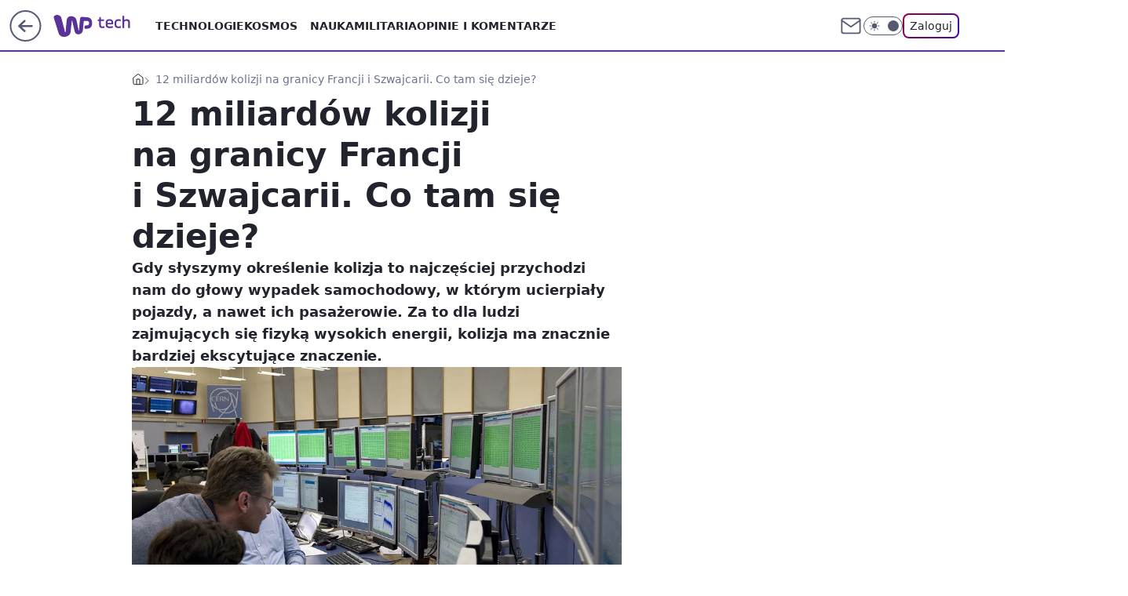

--- FILE ---
content_type: text/html; charset=utf-8
request_url: https://tech.wp.pl/12-miliardow-kolizji-na-granicy-francji-i-szwajcarii-co-tam-sie-dzieje,6972734145980960a
body_size: 26337
content:
<!doctype html><html lang="pl"><head><meta charset="utf-8"><meta name="viewport" content="width=device-width, viewport-fit=cover, initial-scale=1"><meta http-equiv="Cache-Control" content="no-cache"><meta http-equiv="X-UA-Compatible" content="IE=Edge"><meta http-equiv="Expires" content="0"><meta name="logo" content="/staticfiles/logo.png"><script>
		// dot
		var TECH = true;
		var GOFER = true;
		var wp_dot_type = 'click';
		var appVersion = "v1.552.1";
		var wp_dot_addparams = {"bunchID":"234802","canonical":"https://tech.wp.pl/12-miliardow-kolizji-na-granicy-francji-i-szwajcarii-co-tam-sie-dzieje,6972734145980960a","cauthor":"Karol Żebruń","ccategory":"","cdate":"2023-12-11","cedtype":"news","ciab":"IAB-v3-472,IAB-v3-16,IAB15-7,IAB2","cid":"6972734145980960","corigin":"","cpagemax":1,"cpageno":1,"cplatform":"gofer","crepub":0,"csource":"WP Tech","csystem":"ncr","ctags":"lhc,cern,fizyka","ctlength":5080,"ctype":"article","cuct":"","darkmode":false,"frontendVer":"v1.552.1|20260123","isLogged":false,"svid":"859f0a2f-eaaa-4fd2-b05e-5a8399178cd1"};
		// wpjslib
		var WP = [];
		var wp_sn = "tech";
		var rekid = "234802";
		var wp_push_notification_on = true;
		var wp_mobile = false;
		var wp_fb_id = "933316406876601";
		var wp_subscription = "";

		var wpStadcp = "0.000";
		var screeningv2 = true;
		var API_DOMAIN = '/';
		var API_STREAM = '/v1/stream';
		var API_GATEWAY = "/graphql";
		var API_HOST_ONE_LOGIN = "https://tech.wp.pl";
		var WPP_VIDEO_EMBED = [{"adv":true,"autoplay":true,"extendedrelated":false,"floatingplayer":true,"target":"#video-player-491237357580859854","url":"https://wideo.wp.pl/mid,2095797,klip.html"}] || [];
		if (true) {
			var getPopoverAnchor = async () =>
				document.querySelector('[data-role="onelogin-button"]');
		}
		var wp_push_notification_on = true;
		var wp_onepager = true;
		var asyncNativeQueue = [];
		var wp_consent_logo = "/staticfiles/logo.png";
		var wp_consent_color = 'var(--wp-consent-color)';
		if (true) {
			var wp_pvid = "2375ed6d498e0086afef";
		}

		if (false) {
			var wp_pixel_id = "";
		}
		if (true) {
			var onResizeCallback = function (layoutType) {
				window.wp_dot_addparams.layout = layoutType;
			};

			var applicationSize = {};
			if (false) {
				var breakpointNarrow = 0;
			} else {
				var breakpointNarrow = 1280;
			}
			function onResize() {
				applicationSize.innerWidth = window.innerWidth;
				applicationSize.type =
					window.innerWidth >= breakpointNarrow ? 'wide' : 'narrow';
				onResizeCallback(applicationSize.type);
			}
			onResize();
			window.addEventListener('resize', onResize);
		}

		var loadTimoeout = window.setTimeout(function () {
			window.WP.push(function () {
				window.WP.performance.registerMark('WPJStimeout');
				loadScript();
			});
		}, 3000);

		var loadScript = function () {
			window.clearTimeout(loadTimoeout);
			document.body.setAttribute('data-wp-loaded', 'true');
		};
		window.WP.push(function () {
			window.WP.gaf.loadBunch(false, loadScript, true);
			if (true) {
				window.WP.gaf.registerCommercialBreak(2);
			}
		});
		var __INIT_CONFIG__ = {"randvar":"wUBHUrOQjn","randomClasses":{"0":"sFfhM","100":"hxlxd","150":"NemUt","162":"Ubetj","180":"iAjGU","200":"puRIm","250":"WdOge","280":"fdwFo","282":"uocEl","300":"iaZAP","312":"VzNog","330":"fJdVI","332":"JTuUx","40":"XfeEN","50":"vnhpe","60":"IHnTq","600":"cQCza","662":"lWwUp","712":"JhaHc","780":"AgCJJ","810":"uMZNI","82":"KsjlF","fullPageScreeningWallpaper":"TPZNH","hasPlaceholderPadding":"NuCJc","hasVerticalPlaceholderPadding":"hvNfX","panelPremiumScreeningWallpaper":"ZNXYZ","placeholderMargin":"PgiMy","screeningContainer":"CoiWD","screeningWallpaper":"Eoljy","screeningWallpaperSecondary":"rSWxW","slot15ScreeningWallpaper":"FCDGM","slot16ScreeningWallpaper":"zRPGY","slot17ScreeningWallpaper":"LKBBB","slot18ScreeningWallpaper":"NQgTL","slot19ScreeningWallpaper":"WiDam","slot38ScreeningWallpaper":"SHkgm","slot3ScreeningWallpaper":"jUxlO","slot501ScreeningWallpaper":"wRQvQ","slot75ScreeningWallpaper":"jaZrB","transparent":"MEqGP"},"productId":"6025266535752833","isMobile":false,"social":{"facebook":{"accountName":"techwppl","appId":"124006764369210","pages":["204153062611"]},"instagram":{"accountName":"wp_technologie"},"tiktok":{},"giphy":{},"x":{"accountName":"@TechnologieWP"},"youtube":{},"linkedin":{}},"cookieDomain":".wp.pl","isLoggedIn":false,"user":{},"userApi":"/graphql","oneLoginApiHost":"","scriptSrc":"https://tech.wp.pl/[base64]","isGridEnabled":true,"editorialIcon":{"iconUrl":"","url":"","text":""},"poll":{"id":"","title":"","photo":{"url":"","width":0,"height":0},"pollType":"","question":"","answers":null,"sponsored":false,"logoEnabled":false,"sponsorLogoFile":{"url":"","width":0,"height":0},"sponsorLogoLink":"","buttonText":"","buttonUrl":""},"abTestVariant":"","showExitDiscover":false,"isLanding":false,"scrollLockTimeout":0,"scrollMetricEnabled":false,"survicateSegments":"","isFeed":false,"isSuperApp":false,"oneLoginClientId":"wp-backend","weatherSrc":"","commonHeadSrc":"","userPanelCss":"https://tech.wp.pl/[base64]","saveForLaterProductID":"5927206335214209","withNewestBottombar":true,"acid":"","withBottomRecommendationsSplit":false,"isCommentsPageAbTest":false};
		window["wUBHUrOQjn"] = function (
			element,
			slot,
			withPlaceholder,
			placeholder,
			options
		) {
			window.WP.push(function () {
				if (withPlaceholder && element.parentNode) {
					window.WP.gaf.registerPlaceholder(
						slot,
						element.parentNode,
						placeholder
					);
					if (false) {
						element.parentNode.style.display = 'none';
					}
				}
				if (true) {
					window.WP.gaf.registerSlot(slot, element, options);
				}
			});
		};
	</script><meta name="gaf" content="blzpzzww"> <script>!function(e,f){try{if(!document.cookie.match('(^|;)\\s*WPdp=([^;]*)')||/google/i.test(window.navigator.userAgent))return;f.WP=f.WP||[];f.wp_pvid=f.wp_pvid||(function(){var output='';while(output.length<20){output+=Math.random().toString(16).substr(2);output=output.substr(0,20)}return output})(20);var abtest=function(){function e(t){return!(null==t)&&"object"==typeof t&&!Array.isArray(t)&&0<Object.keys(t).length}var t="",r=f.wp_abtest;return e(r)&&(t=Object.entries(r).map(([r,t])=>{if(e(t))return Object.entries(t).map(([t,e])=>r+"|"+t+"|"+e).join(";")}).join(";")),t}();var r,s,c=[["https://tech","wp","pl/[base64]"]
.join('.'),["pvid="+f.wp_pvid,(s=e.cookie.match(/(^|;)\s*PWA_adbd\s*=\s*([^;]+)/),"PWA_adbd="+(s?s.pop():"2")),location.search.substring(1),(r=e.referrer,r&&"PWAref="+encodeURIComponent(r.replace(/^https?:\/\//,""))),f.wp_sn&&"sn="+f.wp_sn,abtest&&"abtest="+encodeURIComponent(abtest)].filter(Boolean).join("&")].join("/?");e.write('<scr'+'ipt src="'+c+'"><\/scr'+'ipt>')}catch(_){console.error(_)}}(document,window);</script><script id="hb" crossorigin="anonymous" src="https://tech.wp.pl/[base64]"></script><title>12 miliardów kolizji na granicy Francji i Szwajcarii. Co tam się dzieje?</title><link href="https://tech.wp.pl/12-miliardow-kolizji-na-granicy-francji-i-szwajcarii-co-tam-sie-dzieje,6972734145980960a" rel="canonical"><meta name="description" content="Gdy słyszymy określenie kolizja to najczęściej przychodzi nam do głowy wypadek samochodowy, w którym ucierpiały pojazdy, a nawet ich pasażerowie. Za to dla ludzi zajmujących się fizyką wysokich energii, kolizja..."> <meta name="author" content="Grupa Wirtualna Polska"><meta name="robots" content="max-image-preview:large"><meta property="og:type" content="article"><meta property="og:title" content="12 miliardów kolizji na granicy Francji i Szwajcarii. Co tam się dzieje?"><meta property="og:description" content="Gdy słyszymy określenie kolizja to najczęściej przychodzi nam do głowy wypadek samochodowy, w którym ucierpiały pojazdy, a nawet ich pasażerowie. Za to dla ludzi zajmujących się fizyką wysokich energii, kolizja..."><meta property="og:url" content="https://tech.wp.pl/12-miliardow-kolizji-na-granicy-francji-i-szwajcarii-co-tam-sie-dzieje,6972734145980960a"><meta property="og:site_name" content="WP Tech"><meta property="og:locale" content="pl_PL"><meta property="og:article:tag" content="lhc"><meta property="og:article:tag" content="cern"><meta property="og:article:tag" content="fizyka"><meta property="og:image" content="https://v.wpimg.pl/YzliNDYzdhsNCzh3dgF7Dk5TbC0wWHVYGUt0ZnZLYEhcEWEiMBY8CAkZIWo-CCwKDR4-aikWdhscAGEyaFU9Ex8ZIiUgVTwXDgwqazoYP0MIDX0gdEhsTwpEeiBqQ3RDVFgsaWhOOBlVC3pyakhrTE4U"><meta property="og:image:width" content="2000"><meta property="og:image:height" content="1552">  <meta property="og:image:type" content="image/png"><meta property="article:published_time" content="2023-12-11T21:24:34.000Z"> <meta property="article:modified_time" content="2023-12-11T21:25:53.000Z"><meta name="twitter:card" content="summary_large_image"><meta name="twitter:description" content="Gdy słyszymy określenie kolizja to najczęściej przychodzi nam do głowy wypadek samochodowy, w którym ucierpiały pojazdy, a nawet ich pasażerowie. Za to dla ludzi zajmujących się fizyką wysokich energii, kolizja..."><meta name="twitter:site" content="@TechnologieWP"><meta name="twitter:image" content="https://v.wpimg.pl/YzliNDYzdhsNCzh3dgF7Dk5TbC0wWHVYGUt0ZnZLYEhcEWEiMBY8CAkZIWo-CCwKDR4-aikWdhscAGEyaFU9Ex8ZIiUgVTwXDgwqazoYP0MIDX0gdEhsTwpEeiBqQ3RDVFgsaWhOOBlVC3pyakhrTE4U"><meta name="fb:app_id" content="124006764369210"><meta name="fb:pages" content="204153062611"><link rel="alternate" type="application/rss+xml" href="/rss/aktualnosci" title="Aktualności"><script id="wpjslib6" type="module" src="https://tech.wp.pl/[base64]" async="" crossorigin="anonymous"></script><script type="module" src="https://tech.wp.pl/[base64]" crossorigin="anonymous"></script><script type="module" src="https://tech.wp.pl/[base64]" crossorigin="anonymous"></script><link rel="apple-touch-icon" href="/staticfiles/icons/icon.png"><link rel="stylesheet" href="https://tech.wp.pl/[base64]"><link rel="stylesheet" href="https://tech.wp.pl/[base64]"><link rel="stylesheet" href="https://tech.wp.pl/[base64]"><link rel="stylesheet" href="https://tech.wp.pl/[base64]"><link rel="preload" as="image" href="https://v.wpimg.pl/OWI0NjMyYDYoUjhZYgJtI2sKbAMkW2N1PBJ0SGJAfGExBXxdYh8mOyxCKxoiVyglPEAvHT1XPztmUT4DYg9-eC1ZPRohGDZ4LF0sDylWLDUvCSoOfh1iZXwFKEd5HXxuZAl2Wy9UfmMoU3cIeU98ZXsGbBc" fetchpriority="high"><meta name="breakpoints" content="629, 1139, 1365"><meta name="content-width" content="device-width, 630, 980, 1280"><link rel="manifest" href="/site.webmanifest"><meta name="mobile-web-app-capable" content="yes"><meta name="apple-mobile-web-app-capable" content="yes"><meta name="apple-mobile-web-app-status-bar-style" content="black-translucent"><meta name="theme-color" content="var(--color-brand)"><style>.wUBHUrOQjn{background-color:var(--color-neutral-25);position:relative;width:100%;min-height:200px;}.dark .wUBHUrOQjn{background-color:var(--color-neutral-850);}.NuCJc .wUBHUrOQjn{padding: 18px 16px 10px;}.MEqGP{background-color:transparent;}.dark .MEqGP{background-color:transparent;}.hvNfX{padding: 15px 0;}.PgiMy{margin:var(--wp-placeholder-margin);}.WdOge{min-height:250px;}.fdwFo{min-height:280px;}.VzNog{min-height:312px;}.JhaHc{min-height:712px;}.JTuUx{min-height:332px;}.XfeEN{min-height:40px;}.vnhpe{min-height:50px;}.KsjlF{min-height:82px;}.sFfhM{min-height:0px;}.hxlxd{min-height:100px;}.NemUt{min-height:150px;}.Ubetj{min-height:162px;}.fJdVI{min-height:330px;}.IHnTq{min-height:60px;}.puRIm{min-height:200px;}.lWwUp{min-height:662px;}.uMZNI{min-height:810px;}.cQCza{min-height:600px;}.uocEl{min-height:282px;}.iAjGU{min-height:180px;}.AgCJJ{min-height:780px;}.iaZAP{min-height:300px;}</style><script>
        WP.push(function() {
            var sc = [{"src":"//applets.ebxcdn.com/ebx.js","id":"ebx"}];
            WP.gdpr.runAfterConsent(function() {
              sc.forEach(function(d){
                    window.WP.getScript(d)
                })
             });
        });
    </script></head><body class=""><meta itemprop="name" content="WP Tech"><div><div class="h-0"></div><script>(function(){var sc=document.currentScript;window[window.__INIT_CONFIG__.randvar](sc.previousElementSibling,6,false,{},{
    setNative: (dataNative, onViewCallback) => {
    window.asyncNativeQueue.push({
      action:"onPanelPremium",
      payload: { 
        screeningWallpaperClassName: "rSWxW", 
        dataNative: dataNative,
        onViewCallback: onViewCallback,
        
      }
})}});})()</script></div><div class="h-0"></div><script>(function(){var sc=document.currentScript;window[window.__INIT_CONFIG__.randvar](sc.previousElementSibling,10,false,{},undefined);})()</script> <div class="h-0"></div><script>(function(){var sc=document.currentScript;window[window.__INIT_CONFIG__.randvar](sc.previousElementSibling,89,false,{},undefined);})()</script> <div class="blzpzzwwh"></div><div class="sticky top-0 w-full z-300"><header data-st-area="header" id="service-header" class="bg-[--color-header-bg] h-[4.125rem] relative select-none w-full"><div class="max-w-[980px] pl-3 xl:max-w-[1280px] h-full w-full flex items-center mx-auto relative"><input class="peer hidden" id="menu-toggle-button" type="checkbox" autocomplete="off"><div class="hidden peer-checked:block"><div class="wp-header-menu"><div class="wp-link-column"><ul class="wp-link-list"><li><a class="wp-link px-4 py-3 block" href="https://tech.wp.pl/technologie-7226037382101632k">Technologie</a></li><li><input class="peer hidden" id="wp-menu-link-1" name="wp-menu-links" type="radio" autocomplete="off"> <label class="flex peer-checked:hidden" for="wp-menu-link-1"><span class="uppercase">Kosmos</span> <i class="wp-chevron-icon"><svg xmlns="http://www.w3.org/2000/svg" fill="currentColor" viewBox="0 0 14 24"><path d="M9.48 11.648a.5.5 0 0 1 0 .704L.7 21.195a1 1 0 0 0 0 1.41l.676.68a1 1 0 0 0 1.419 0L13.3 12.705a1 1 0 0 0 0-1.41L2.795.715a1 1 0 0 0-1.42 0l-.675.68a1 1 0 0 0 0 1.41z"></path></svg></i></label> <label class="hidden peer-checked:flex" for="wp-menu-link-none"><span class="uppercase">Kosmos</span> <i class="wp-chevron-icon"><svg xmlns="http://www.w3.org/2000/svg" fill="currentColor" viewBox="0 0 14 24"><path d="M9.48 11.648a.5.5 0 0 1 0 .704L.7 21.195a1 1 0 0 0 0 1.41l.676.68a1 1 0 0 0 1.419 0L13.3 12.705a1 1 0 0 0 0-1.41L2.795.715a1 1 0 0 0-1.42 0l-.675.68a1 1 0 0 0 0 1.41z"></path></svg></i></label><div class="wp-link-sub-list peer-checked:visible peer-checked:opacity-100"><span>Kosmos</span><ul><li><a class="" href="https://tech.wp.pl/kosmos/misje-kosmiczne-7226038525729408k">Misje kosmiczne</a></li><li><a class="" href="https://tech.wp.pl/kosmos/astronomia-7226038527580864k">Astronomia</a></li></ul></div></li><li><a class="wp-link px-4 py-3 block" href="https://tech.wp.pl/nauka-7226037385886400k">Nauka</a></li><li><a class="wp-link px-4 py-3 block" href="https://tech.wp.pl/militaria-6750773602967040k">Militaria</a></li><li><a class="wp-link px-4 py-3 block" href="https://tech.wp.pl/opinie-i-komentarze-7226038529280704k">Opinie i komentarze</a></li></ul><div class="wp-social-box"><span>Obserwuj nas na:</span><div><a class="cHJldmVudENC" href="https://www.facebook.com/techwppl"><svg xmlns="http://www.w3.org/2000/svg" fill="none" viewBox="0 0 24 24"><path stroke="currentColor" stroke-linecap="round" stroke-linejoin="round" stroke-width="1.5" d="M18 2.941h-3a5 5 0 0 0-5 5v3H7v4h3v8h4v-8h3l1-4h-4v-3a1 1 0 0 1 1-1h3z"></path></svg></a> <a class="cHJldmVudENC" href="https://www.instagram.com/wp_technologie"><svg xmlns="http://www.w3.org/2000/svg" fill="none" viewBox="0 0 24 24"><path stroke="currentColor" stroke-linecap="round" stroke-linejoin="round" stroke-width="1.5" d="M17 2.941H7a5 5 0 0 0-5 5v10a5 5 0 0 0 5 5h10a5 5 0 0 0 5-5v-10a5 5 0 0 0-5-5"></path><path stroke="currentColor" stroke-linecap="round" stroke-linejoin="round" stroke-width="1.5" d="M16 12.311a4 4 0 1 1-7.914 1.174A4 4 0 0 1 16 12.31Zm1.5-4.87h.01"></path></svg></a> <a class="cHJldmVudENC" href="https://twitter.com/@TechnologieWP"><svg xmlns="http://www.w3.org/2000/svg" fill="currentColor" viewBox="0 0 1200 1227"><path d="M714.163 519.284 1160.89 0h-105.86L667.137 450.887 357.328 0H0l468.492 681.821L0 1226.37h105.866l409.625-476.152 327.181 476.152H1200L714.137 519.284zM569.165 687.828l-47.468-67.894-377.686-540.24h162.604l304.797 435.991 47.468 67.894 396.2 566.721H892.476L569.165 687.854z"></path></svg></a> </div></div></div><input class="peer hidden" id="wp-menu-link-none" name="wp-menu-links" type="radio" autocomplete="off" checked="checked"><div class="wp-teaser-column translate-x-[248px] peer-checked:translate-x-0"><div class="wp-header-menu-subtitle">Popularne w serwisie <span class="uppercase">Tech</span>:</div><div class="wp-teaser-grid"><a href="https://tech.wp.pl/juz-leca-do-polski-widac-je-na-radarach,7246184492439744a" title="Przyleciały do Polski. Giganty dla LOT-u"><div class="wp-img-placeholder"><img src="https://v.wpimg.pl/YjY2ZmNhdgs4UCxeYRN7HnsIeAQnSnVILBBgT2FbaF4hA21bYQ4wBjxAPx0hRj4YLEI7Gj5GKQZ2UyoEYR5oRT1bKR0iCSBFPF84CCpHbQk8Cm5YeV10DDgHb0B6DG4OdFNtDy9FbVlsADhbeA46C29QeBA" loading="lazy" class="wp-img" alt="Przyleciały do Polski. Giganty dla LOT-u"></div><span class="wp-teaser-title">Przyleciały do Polski. Giganty dla LOT-u</span> <span class="wp-teaser-author">Mateusz Tomczak</span></a><a href="https://tech.wp.pl/huk-nad-baltykiem-rosjanie-symulowali-atak-na-polske,7246541441730784a" title="Myśliwce NATO poderwane. Rosjanie symulowali atak na Polskę"><div class="wp-img-placeholder"><img src="https://v.wpimg.pl/MTM5NjFlYjUsVzhZaRdvIG8PbAMvTmF2OBd0SGlffGA1BHlcaQokOChHKxopQiomOEUvHTZCPThiVD4DaRp8eylcPRoqDTR7KFgsDyJDfzd1AHtddApgMHwCfUdyXikxYFcqU3RBdGQrU39Zf1p8MS9XbBc" loading="lazy" class="wp-img" alt="Myśliwce NATO poderwane. Rosjanie symulowali atak na Polskę"></div><span class="wp-teaser-title">Myśliwce NATO poderwane. Rosjanie symulowali atak na Polskę</span> <span class="wp-teaser-author">Aleksandra Dąbrowska</span></a><a href="https://tech.wp.pl/polowali-na-mysliwce-z-polski-tym-razem-rosjanie-sie-przeliczyli,7246100787067072a" title="Polowali na myśliwce z Polski. Tym razem Rosjanie się przeliczyli"><div class="wp-img-placeholder"><img src="https://v.wpimg.pl/ZGUyM2M4dSY0GzsBYk94M3dDb1skFnZlIFt3EGIHa3MtSHoEYlIzKzALKEIiGj01IAksRT0aKit6GD1bYkJraDEQPkIhVSNoMBQvVykbP3I3TnoGflJ3fzdIdB95UWp-eBt-BHQZYyZgHSlXfwc5fzNBb08" loading="lazy" class="wp-img" alt="Polowali na myśliwce z Polski. Tym razem Rosjanie się przeliczyli"></div><span class="wp-teaser-title">Polowali na myśliwce z Polski. Tym razem Rosjanie się przeliczyli</span> <span class="wp-teaser-author">Mateusz Tomczak</span></a><a href="https://tech.wp.pl/rosjanie-zrzucili-bombe-ale-nie-tam-gdzie-planowali,7246441912412384a" title="Rosjanie zrzucili bombę. Ale nie tam, gdzie planowali"><div class="wp-img-placeholder"><img src="https://v.wpimg.pl/NTFhZDA3YTUnCix3bkhsIGRSeC0oEWJ2M0pgZm4Af2A-WW1yblUnOCMaPzQuHSkmMxg7MzEdPjhpCSotbkV_eyIBKTQtUjd7IwU4ISUcfGF2WGN0dAdjNyNYaWl1A3g2a1FtdCUeLGclXW91IFd-Y3daeDk" loading="lazy" class="wp-img" alt="Rosjanie zrzucili bombę. Ale nie tam, gdzie planowali"></div><span class="wp-teaser-title">Rosjanie zrzucili bombę. Ale nie tam, gdzie planowali</span> <span class="wp-teaser-author">Mateusz Tomczak</span></a><a href="https://tech.wp.pl/maja-setki-abramsow-kolejnych-nie-bedzie-bo-znalezli-lepsza-opcje,7245735968487648a" title="Mają setki abramsów. Kolejnych nie będzie, bo znaleźli lepszą opcję"><div class="wp-img-placeholder"><img src="https://v.wpimg.pl/Y2QxMTE0dlMwGjtnakt7RnNCbz0sEnUQJFp3dmoDaAYpSXpialYwXjQKKCQqHj5AJAgsIzUeKV5-GT09akZoHTURPiQpUSAdNBUvMSEfPARgTC83J1R0VDNIenlxBmEFfBooN30dawRhSy4wdAFoBmVPbyk" loading="lazy" class="wp-img" alt="Mają setki abramsów. Kolejnych nie będzie, bo znaleźli lepszą opcję"></div><span class="wp-teaser-title">Mają setki abramsów. Kolejnych nie będzie, bo znaleźli lepszą opcję</span> <span class="wp-teaser-author">Mateusz Tomczak</span></a><a href="https://tech.wp.pl/rozmiescili-je-na-granicy-potwory-jakich-nie-ma-nikt-inny,7245055182809280a" title="Rozmieścili je na granicy. &#34;Potwory&#34;, jakich nie ma nikt inny"><div class="wp-img-placeholder"><img src="https://v.wpimg.pl/NWY0NjQwYTY4UjhZfgxsI3sKbAM4VWJ1LBJ0SH5Ef2MhAXlcfhEnOzxCKxo-WSklLEAvHSFZPjt2UT4DfgF_eD1ZPRo9Fjd4PF0sDzVYLDVqUyxaYk9jbjwFfkdlEn4xdFIsXWJaLzQ7VHsMZUF6ZzsBbBc" loading="lazy" class="wp-img" alt="Rozmieścili je na granicy. &#34;Potwory&#34;, jakich nie ma nikt inny"></div><span class="wp-teaser-title">Rozmieścili je na granicy. &#34;Potwory&#34;, jakich nie ma nikt inny</span> <span class="wp-teaser-author">Mateusz Tomczak</span></a></div></div></div><div class="wp-header-menu-layer"></div></div><div class="header-back-button-container"><div id="wp-sg-back-button" class="back-button-container wp-back-sg" data-st-area="goToSG"><a href="/" data-back-link><svg class="back-button-icon" xmlns="http://www.w3.org/2000/svg" width="41" height="40" fill="none"><circle cx="20.447" cy="20" r="19" fill="transparent" stroke="currentColor" stroke-width="2"></circle> <path fill="currentColor" d="m18.5 12.682-.166.133-6.855 6.472a1 1 0 0 0-.089.099l.117-.126q-.087.082-.155.175l-.103.167-.075.179q-.06.178-.06.374l.016.193.053.208.08.178.103.16.115.131 6.853 6.47a1.4 1.4 0 0 0 1.897 0 1.213 1.213 0 0 0 .141-1.634l-.14-.157-4.537-4.283H28.44c.741 0 1.342-.566 1.342-1.266 0-.635-.496-1.162-1.143-1.252l-.199-.014-12.744-.001 4.536-4.281c.472-.445.519-1.14.141-1.634l-.14-.158a1.4 1.4 0 0 0-1.55-.237z"></path></svg></a></div><a href="https://www.wp.pl" title="Wirtualna Polska" class="wp-logo-link-cover" data-back-link></a><a href="/" class="cHJldmVudENC z-0" title="WP Tech" id="service_logo"><svg class="text-[--color-logo] max-w-[--logo-width] h-[--logo-height] align-middle mr-8"><use href="/staticfiles/siteLogoDesktop.svg#root"></use></svg></a></div><ul class="flex text-sm/[1.3125rem] gap-8  xl:flex hidden"><li class="flex items-center group relative"><a class="whitespace-nowrap group uppercase no-underline font-semibold hover:underline text-[--color-header-text] cHJldmVudENC" href="https://tech.wp.pl/technologie-7226037382101632k">Technologie</a> </li><li class="flex items-center group relative"><a class="whitespace-nowrap group uppercase no-underline font-semibold hover:underline text-[--color-header-text] cHJldmVudENC" href="https://tech.wp.pl/kosmos-7226037390633664k">Kosmos</a> <div class="size-3 inline-flex ml-1 group-hover:rotate-180 transition-transform delay-200 text-[--color-header-text]"><svg xmlns="http://www.w3.org/2000/svg" viewBox="0 0 24 14.133" fill="currentColor"><path d="M105.957,12l8.979-8.979a1.318,1.318,0,0,0,0-1.854L114.155.39a1.427,1.427,0,0,0-.927-.39,1.55,1.55,0,0,0-.976.39L101.565,11.077a1.318,1.318,0,0,0,0,1.854l10.687,10.687a1.318,1.318,0,0,0,1.854,0l.781-.781a1.269,1.269,0,0,0,0-1.854Z" transform="translate(0 115.316) rotate(-90)"></path></svg></div><div class="group-hover:block hidden absolute top-4 pt-7 left-0 z-1"><ul class="bg-[--bg-content] w-64 rounded-b-2xl pt-2 pb-4 uppercase decoration-1 underline-offset-4 font-semibold text-sm max-h-[calc(100vh-4.75rem)] overflow-y-auto"><li><a href="https://tech.wp.pl/kosmos/misje-kosmiczne-7226038525729408k" class="no-underline dark:text-[--color-neutral-50] text-[--color-neutral-850] dark:hover:bg-[--color-neutral-850] hover:bg-[--color-neutral-25] block pl-4 hover:pl-6 py-3 transition-all hover:underline cursor-pointer cHJldmVudENC">Misje kosmiczne</a></li><li><a href="https://tech.wp.pl/kosmos/astronomia-7226038527580864k" class="no-underline dark:text-[--color-neutral-50] text-[--color-neutral-850] dark:hover:bg-[--color-neutral-850] hover:bg-[--color-neutral-25] block pl-4 hover:pl-6 py-3 transition-all hover:underline cursor-pointer cHJldmVudENC">Astronomia</a></li></ul></div></li><li class="flex items-center group relative"><a class="whitespace-nowrap group uppercase no-underline font-semibold hover:underline text-[--color-header-text] cHJldmVudENC" href="https://tech.wp.pl/nauka-7226037385886400k">Nauka</a> </li><li class="flex items-center group relative"><a class="whitespace-nowrap group uppercase no-underline font-semibold hover:underline text-[--color-header-text] cHJldmVudENC" href="https://tech.wp.pl/militaria-6750773602967040k">Militaria</a> </li><li class="flex items-center group relative"><a class="whitespace-nowrap group uppercase no-underline font-semibold hover:underline text-[--color-header-text] cHJldmVudENC" href="https://tech.wp.pl/opinie-i-komentarze-7226038529280704k">Opinie i komentarze</a> </li></ul><div class="group mr-0 xl:ml-[3.5rem] flex flex-1 items-center justify-end"><div class="h-8 text-[--icon-light] flex items-center gap-4"><a id="wp-poczta-link" href="https://poczta.wp.pl/login/login.html" class="text-[--color-header-icon-light] block size-8 cHJldmVudENC"><svg viewBox="0 0 32 32" fill="none" xmlns="http://www.w3.org/2000/svg"><path d="M6.65944 6.65918H25.3412C26.6256 6.65918 27.6764 7.71003 27.6764 8.9944V23.0057C27.6764 24.2901 26.6256 25.3409 25.3412 25.3409H6.65944C5.37507 25.3409 4.32422 24.2901 4.32422 23.0057V8.9944C4.32422 7.71003 5.37507 6.65918 6.65944 6.65918Z" stroke="currentColor" stroke-width="1.8" stroke-linecap="round" stroke-linejoin="round"></path> <path d="M27.6764 8.99438L16.0003 17.1677L4.32422 8.99438" stroke="currentColor" stroke-width="1.8" stroke-linecap="round" stroke-linejoin="round"></path></svg></a><input type="checkbox" class="hidden" id="darkModeCheckbox"> <label class="wp-darkmode-toggle" for="darkModeCheckbox" aria-label="Włącz tryb ciemny"><div class="toggle-container"><div class="toggle-icon-dark"><svg viewBox="0 0 16 16" class="icon-moon" fill="currentColor" xmlns="http://www.w3.org/2000/svg"><path d="M15.293 11.293C13.8115 11.9631 12.161 12.1659 10.5614 11.8743C8.96175 11.5827 7.48895 10.8106 6.33919 9.66085C5.18944 8.5111 4.41734 7.0383 4.12574 5.43866C3.83415 3.83903 4.03691 2.18852 4.70701 0.707031C3.52758 1.24004 2.49505 2.05123 1.69802 3.07099C0.900987 4.09075 0.363244 5.28865 0.130924 6.56192C-0.101395 7.83518 -0.0213565 9.1458 0.364174 10.3813C0.749705 11.6169 1.42922 12.7404 2.34442 13.6556C3.25961 14.5708 4.38318 15.2503 5.61871 15.6359C6.85424 16.0214 8.16486 16.1014 9.43813 15.8691C10.7114 15.6368 11.9093 15.0991 12.9291 14.302C13.9488 13.505 14.76 12.4725 15.293 11.293V11.293Z"></path></svg></div><div class="toggle-icon-light"><svg fill="currentColor" class="icon-sun" xmlns="http://www.w3.org/2000/svg" viewBox="0 0 30 30"><path d="M 14.984375 0.98632812 A 1.0001 1.0001 0 0 0 14 2 L 14 5 A 1.0001 1.0001 0 1 0 16 5 L 16 2 A 1.0001 1.0001 0 0 0 14.984375 0.98632812 z M 5.796875 4.7988281 A 1.0001 1.0001 0 0 0 5.1015625 6.515625 L 7.2226562 8.6367188 A 1.0001 1.0001 0 1 0 8.6367188 7.2226562 L 6.515625 5.1015625 A 1.0001 1.0001 0 0 0 5.796875 4.7988281 z M 24.171875 4.7988281 A 1.0001 1.0001 0 0 0 23.484375 5.1015625 L 21.363281 7.2226562 A 1.0001 1.0001 0 1 0 22.777344 8.6367188 L 24.898438 6.515625 A 1.0001 1.0001 0 0 0 24.171875 4.7988281 z M 15 8 A 7 7 0 0 0 8 15 A 7 7 0 0 0 15 22 A 7 7 0 0 0 22 15 A 7 7 0 0 0 15 8 z M 2 14 A 1.0001 1.0001 0 1 0 2 16 L 5 16 A 1.0001 1.0001 0 1 0 5 14 L 2 14 z M 25 14 A 1.0001 1.0001 0 1 0 25 16 L 28 16 A 1.0001 1.0001 0 1 0 28 14 L 25 14 z M 7.9101562 21.060547 A 1.0001 1.0001 0 0 0 7.2226562 21.363281 L 5.1015625 23.484375 A 1.0001 1.0001 0 1 0 6.515625 24.898438 L 8.6367188 22.777344 A 1.0001 1.0001 0 0 0 7.9101562 21.060547 z M 22.060547 21.060547 A 1.0001 1.0001 0 0 0 21.363281 22.777344 L 23.484375 24.898438 A 1.0001 1.0001 0 1 0 24.898438 23.484375 L 22.777344 21.363281 A 1.0001 1.0001 0 0 0 22.060547 21.060547 z M 14.984375 23.986328 A 1.0001 1.0001 0 0 0 14 25 L 14 28 A 1.0001 1.0001 0 1 0 16 28 L 16 25 A 1.0001 1.0001 0 0 0 14.984375 23.986328 z"></path></svg></div></div><div class="toggle-icon-circle"></div></label><div class="relative"><form action="/auth/v1/sso/auth" data-role="onelogin-button" method="get" id="wp-login-form"><input type="hidden" name="continue_url" value="https://tech.wp.pl/12-miliardow-kolizji-na-granicy-francji-i-szwajcarii-co-tam-sie-dzieje,6972734145980960a"> <button type="submit" class="wp-login-button">Zaloguj</button></form></div></div><div class="ml-[0.25rem] w-[3.375rem] flex items-center justify-center"><label role="button" for="menu-toggle-button" tab-index="0" aria-label="Menu" class="cursor-pointer flex items-center justify-center size-8 text-[--color-header-icon-light]"><div class="hidden peer-checked:group-[]:flex absolute top-0 right-0 w-[3.375rem] h-[4.4375rem] bg-white dark:bg-[--color-neutral-800] z-1 items-center justify-center rounded-t-2xl peer-checked:group-[]:text-[--icon-dark]"><svg xmlns="http://www.w3.org/2000/svg" width="32" height="32" viewBox="0 0 32 32" fill="none"><path d="M24 8 8 24M8 8l16 16" stroke="currentColor" stroke-width="1.8" stroke-linecap="round" stroke-linejoin="round"></path></svg></div><div class="flex peer-checked:group-[]:hidden h-8 w-8"><svg xmlns="http://www.w3.org/2000/svg" viewBox="0 0 32 32" fill="none"><path d="M5 19h22M5 13h22M5 7h22M5 25h22" stroke="currentColor" stroke-width="1.8" stroke-linecap="round" stroke-linejoin="round"></path></svg></div></label></div></div></div><hr class="absolute bottom-0 left-0 m-0 h-px w-full border-t border-solid border-[--color-brand]"><div id="user-panel-v2-root" class="absolute z-[9999] right-0 empty:hidden"></div></header> </div> <div class="relative flex w-full flex-col items-center" data-testid="screening-main"><div class="Eoljy"><div class="absolute inset-0"></div></div><div class="w-full py-2 has-[div>div:not(:empty)]:p-0"><div class="CoiWD"></div></div><div class="flex w-full flex-col items-center"><div class="rSWxW relative w-full"><div class="absolute inset-x-0 top-0"></div></div><div class="relative w-auto"><main class="wp-main-article" style="--nav-header-height: 90px;"><div class="breadcrumbs-wrapper"><ul class="breadcrumbs" itemscope itemtype="https://schema.org/BreadcrumbList"><li class="breadcrumbs-item breadcrumbs-home" itemprop="itemListElement" itemscope itemtype="https://schema.org/ListItem"><a class="breadcrumbs-item-link" href="https://tech.wp.pl" title="WP Tech" itemprop="item"><svg xmlns="http://www.w3.org/2000/svg" fill="none" viewBox="0 0 16 16" class="HVbn"><path stroke="currentColor" stroke-linecap="round" stroke-linejoin="round" d="m2 6 6-4.666L14 6v7.334a1.333 1.333 0 0 1-1.333 1.333H3.333A1.333 1.333 0 0 1 2 13.334z"></path><path stroke="currentColor" stroke-linecap="round" stroke-linejoin="round" d="M6 14.667V8h4v6.667"></path></svg><span class="hidden" itemprop="name">WP Tech</span></a><meta itemprop="position" content="1"></li><li class="breadcrumbs-item breadcrumbs-material" itemprop="itemListElement" itemscope itemtype="https://schema.org/ListItem"><span itemprop="name">12 miliardów kolizji na granicy Francji i Szwajcarii. Co tam się dzieje?</span><meta itemprop="position" content="2"></li></ul></div><article data-st-area="article-article"><div class="flex mb-5"><div class="article-header flex-auto"><div><h1>12 miliardów kolizji na granicy Francji i Szwajcarii. Co tam się dzieje? </h1></div><div class="article-lead x-tts"><p>Gdy słyszymy określenie kolizja to najczęściej przychodzi nam do głowy wypadek samochodowy, w którym ucierpiały pojazdy, a nawet ich pasażerowie. Za to dla ludzi zajmujących się fizyką wysokich energii, kolizja ma znacznie bardziej ekscytujące znaczenie.</p></div><div><div class="article-img-placeholder" data-mainmedia-photo><img width="936" height="527" alt="Centrum kontrolne LHC w CERN. To tu monitorowane są wszystkie kolizje." src="https://v.wpimg.pl/OWI0NjMyYDYoUjhZYgJtI2sKbAMkW2N1PBJ0SGJAfGExBXxdYh8mOyxCKxoiVyglPEAvHT1XPztmUT4DYg9-eC1ZPRohGDZ4LF0sDylWLDUvCSoOfh1iZXwFKEd5HXxuZAl2Wy9UfmMoU3cIeU98ZXsGbBc" data-link="https://v.wpimg.pl/OWI0NjMyYDYoUjhZYgJtI2sKbAMkW2N1PBJ0SGJAfGExBXxdYh8mOyxCKxoiVyglPEAvHT1XPztmUT4DYg9-eC1ZPRohGDZ4LF0sDylWLDUvCSoOfh1iZXwFKEd5HXxuZAl2Wy9UfmMoU3cIeU98ZXsGbBc" class="wp-media-image" fetchpriority="high"><span class="line-clamp-2 article-caption">Centrum kontrolne LHC w CERN. To tu monitorowane są wszystkie kolizje.</span></div><div class="article-img-source">Źródło zdjęć: © Licencjodawca | CERN</div></div><div class="info-container"><div class="flex flex-wrap gap-2 items-center"><div class="flex relative z-1"><img src="https://v.wpimg.pl/MDg4MTEzYiUGVjtnagFvMEUObz0sWGFmEhZ3dmpOfTxTBGIyLBYoNgJEInoiCDg0BkM9ejUWYiUXXWIidFUpLRREITU8VSgpBVEpe31OeiABUXptaE9_fAQZeWJ3TmAmX1Z_eXZOf3RfDHxldkN8J0VJ" srcset="https://v.wpimg.pl/MDg4MTEzYiUGVjtnagFvMEUObz0sWGFmEhZ3dmpCfTxfBGIyLBYoNgJEInoiCDg0BkM9ejUWYiUXXWIidFUpLRREITU8VSgpBVEpe31OeiABUXptaE9_fAQZeWJ3TmAmX1Z_eXZOf3RfDHxldkN8J0VJ 2x" alt="Karol Żebruń" height="40" width="40" class="rounded-full select-none text-[--color-neutral-650] bg-[--bg-content] border border-solid border-[--color-neutral-250] dark:border-[--color-neutral-600]"></div><div class="flex flex-col"><div class="flex flex-wrap text-sm font-bold "> <a class="no-underline text-inherit cHJldmVudENC" href="/karol-zebrun,autor,6861061223712385">Karol Żebruń</a></div><time class="wp-article-content-date" datetime="2023-12-11T21:24:34.000Z">11 grudnia 2023, 22:24</time></div></div><div class="flex justify-between sm:justify-end gap-4 relative"><button class="wp-article-action comments top" data-vab-container="social_tools" data-vab-box="comments_button" data-vab-position="top" data-vab-index="2" data-location="/12-miliardow-kolizji-na-granicy-francji-i-szwajcarii-co-tam-sie-dzieje,6972734145980960a/komentarze?utm_medium=button_top&amp;utm_source=comments"><div class="flex items-center justify-center relative"><div class="wp-comment-dot"></div><svg xmlns="http://www.w3.org/2000/svg" width="16" height="16" fill="none"><path stroke="currentColor" stroke-linecap="round" stroke-linejoin="round" stroke-width="1.3" d="M14 7.6667a5.59 5.59 0 0 1-.6 2.5333 5.666 5.666 0 0 1-5.0667 3.1334 5.59 5.59 0 0 1-2.5333-.6L2 14l1.2667-3.8a5.586 5.586 0 0 1-.6-2.5333A5.667 5.667 0 0 1 5.8 2.6 5.59 5.59 0 0 1 8.3333 2h.3334A5.6535 5.6535 0 0 1 14 7.3334z"></path></svg></div>2 komentarze</button><div class="wp-article-action-button-container"><button id="wp-article-share-button" class="wp-article-action" type="button" data-vab-container="social_tools" data-vab-position="top" data-vab-box="share" data-vab-index="1"><svg xmlns="http://www.w3.org/2000/svg" width="16" height="16" fill="none"><g stroke="currentColor" stroke-linecap="round" stroke-linejoin="round" stroke-width="1.3" clip-path="url(#clip0_1847_293)"><path d="M12.714 5.0953c1.1834 0 2.1427-.9594 2.1427-2.1428S13.8974.8098 12.714.8098s-2.1427.9593-2.1427 2.1427.9593 2.1428 2.1427 2.1428M3.2863 10.2024c1.1834 0 2.1427-.9593 2.1427-2.1427S4.4697 5.917 3.2863 5.917s-2.1427.9593-2.1427 2.1427.9593 2.1427 2.1427 2.1427M12.714 15.1902c1.1834 0 2.1427-.9593 2.1427-2.1427s-.9593-2.1427-2.1427-2.1427-2.1427.9593-2.1427 2.1427.9593 2.1427 2.1427 2.1427M5.4287 9.3455l5.1425 2.5712M10.5712 4.2029 5.4287 6.774"></path></g> <defs><clipPath id="clip0_1847_293"><path fill="currentColor" d="M0 0h16v16H0z"></path></clipPath></defs></svg></button><div id="wp-article-share-menu" class="wp-article-share-menu"><button id="share-x" class="wp-article-share-option" data-vab-container="social_tools" data-vab-position="top" data-vab-box="share_twitter" data-vab-index="3"><span class="wp-article-share-icon"><svg xmlns="http://www.w3.org/2000/svg" fill="currentColor" viewBox="0 0 1200 1227"><path d="M714.163 519.284 1160.89 0h-105.86L667.137 450.887 357.328 0H0l468.492 681.821L0 1226.37h105.866l409.625-476.152 327.181 476.152H1200L714.137 519.284zM569.165 687.828l-47.468-67.894-377.686-540.24h162.604l304.797 435.991 47.468 67.894 396.2 566.721H892.476L569.165 687.854z"></path></svg></span> <span>Udostępnij na X</span></button> <button id="share-facebook" class="wp-article-share-option" data-vab-container="social_tools" data-vab-position="top" data-vab-box="share_facebook" data-vab-index="4"><span class="wp-article-share-icon"><svg xmlns="http://www.w3.org/2000/svg" fill="none" viewBox="0 0 24 24"><path stroke="currentColor" stroke-linecap="round" stroke-linejoin="round" stroke-width="1.5" d="M18 2.941h-3a5 5 0 0 0-5 5v3H7v4h3v8h4v-8h3l1-4h-4v-3a1 1 0 0 1 1-1h3z"></path></svg></span> <span>Udostępnij na Facebooku</span></button></div><button id="wp-article-save-button" type="button" class="group wp-article-action disabled:cursor-not-allowed" data-save-id="6972734145980960" data-save-type="ARTICLE" data-save-image="https://filerepo.grupawp.pl/api/v1/display/embed/cbf9dd3d-255f-4d39-981b-14ac9b463226" data-save-url="https://tech.wp.pl/12-miliardow-kolizji-na-granicy-francji-i-szwajcarii-co-tam-sie-dzieje,6972734145980960a" data-save-title="12 miliardów kolizji na granicy Francji i Szwajcarii. Co tam się dzieje?" data-saved="false" data-vab-container="social_tools" data-vab-box="save_button" data-vab-position="top" data-vab-index="0"><svg xmlns="http://www.w3.org/2000/svg" width="12" height="15" fill="none"><path stroke="currentColor" stroke-linecap="round" stroke-linejoin="round" stroke-width="1.3" d="m10.6499 13.65-5-3.6111-5 3.6111V2.0945c0-.3831.1505-.7505.4184-1.0214A1.42 1.42 0 0 1 2.0785.65h7.1428c.379 0 .7423.1521 1.0102.423s.4184.6383.4184 1.0214z"></path></svg></button></div></div></div></div><div class="relative ml-4 flex w-[304px] shrink-0 flex-col flex-nowrap"> <div class="mt-3 w-full [--wp-placeholder-margin:0_0_24px_0]"><div class="wUBHUrOQjn PgiMy vnhpe MEqGP"><div class="h-0"></div><script>(function(){var sc=document.currentScript;window[window.__INIT_CONFIG__.randvar](sc.previousElementSibling,67,true,{"fixed":true,"top":90},undefined);})()</script></div></div><div class="sticky top-[--nav-header-height] w-full"><div class="wUBHUrOQjn cQCza MEqGP"><div class="h-0"></div><script>(function(){var sc=document.currentScript;window[window.__INIT_CONFIG__.randvar](sc.previousElementSibling,36,true,{"fixed":true,"sticky":true,"top":90},undefined);})()</script></div></div></div></div><div class="my-6 grid w-full grid-cols-[624px_304px] gap-x-4 xl:grid-cols-[196px_724px_304px]"><aside role="complementary" class="relative hidden flex-none flex-col flex-nowrap xl:flex row-span-3"><div class="sticky top-[90px] hidden xl:block xl:-mt-1" id="article-left-rail"></div></aside><div class="wp-billboard col-span-2 [--wp-placeholder-margin:0_0_20px_0]"><div class="wUBHUrOQjn PgiMy iaZAP"><img role="presentation" class="absolute left-1/2 top-1/2 max-h-[80%] max-w-[100px] -translate-x-1/2 -translate-y-1/2" src="https://v.wpimg.pl/ZXJfd3AudTkrBBIAbg54LGhcRlAxHQUrPgJGH2MAeGJoSQ1eIBI_K2UHAEVuBTY5KQMMXC0RPyoVERQdMgM9ejc" loading="lazy" decoding="async"><div class="h-0"></div><script>(function(){var sc=document.currentScript;window[window.__INIT_CONFIG__.randvar](sc.previousElementSibling,3,true,{"fixed":true},{
    setNative: (dataNative, onViewCallback) => {
    window.asyncNativeQueue.push({
      action: "onAlternativeScreening",
      payload:{ 
            screeningWallpaperClassName: "Eoljy", 
            alternativeContainerClassName: "CoiWD", 
            slotNumber: 3,
            dataNative: dataNative,
            onViewCallback: onViewCallback
    }})}});})()</script></div></div><div class="flex flex-auto flex-col"><div class="mb-4 flex flex-col gap-6"> <div class="wp-content-text-raw x-tts" data-uxc="paragraph1" data-cpidx="0"><p><a href="https://wiadomosci.wp.pl/lubuskie/potracenie-rowerzysty-w-gubinie-wszystko-nagraly-kamery-6968000372111489v" rel="noopener noreferrer">Kolizja w&nbsp;ruchu drogowym</a> to zdarzenie niepożądane, najczęściej wiążące się z&nbsp;konsekwencjami finansowymi, a&nbsp;czasem także i&nbsp;prawnymi, dla jej sprawcy. Z&nbsp;kolei kolizja w&nbsp;ruchu cząstek lub jonów w&nbsp;największym na świecie akceleratorze LHC w&nbsp;CERN, <a href="https://tech.wp.pl/polak-poleci-w-kosmos-wiemy-czym-sie-tam-zajmie,6954462397016608a" rel="noopener noreferrer">tam gdzie pracuje Sławosz Uznański</a>, a&nbsp;który znajduje się pod ziemią na granicy Francji i&nbsp;Szwajcarii, to zdarzenia, których naukowcy pożądają jak najwięcej.</p></div><div class="wp-content-text-raw"><h2 id="title-491234303423166926" class="x-tts">12 miliardów kolizji w pięć tygodni</h2></div> <div class="wp-content-text-raw x-tts" data-cpidx="1"><p>Od końca września przez cały październik, LHC pracował na największą w&nbsp;historii wykryta liczbę kolizji, czyli zderzeń ciężkich jonów ołowiu. W&nbsp;ciągu pięciu tygodni zarejestrowano ich aż 12 miliardów przy pomocy detektora ALICE, czyli A&nbsp;Large Ion Collider Experiment (Eksperyment Kolizji Dużych Jonów). Dwie przeciwbieżne wiązki jonów ołowiu, które rozpędzone są do energii 5,36 TeV na parę, poruszając się prawie z&nbsp;prędkością światła, są w&nbsp;pewnym momencie wprowadzone do kanału detektora i&nbsp;ulegają kolizji. </p></div> <div class="wp-content-text-raw x-tts" data-cpidx="2"><p>Na kilka sekund powstaje materia nadciekła, czyli plazma kwarkowo-gluonowa, która swoimi własnościami odpowiada stanowi materii w&nbsp;początkowych chwilach istnienia wszechświata, ale także materii, która może stanowić budulec wewnętrznych części gwiazd neutronowych, a&nbsp;także jeszcze bardziej zwartych gwiazd kwarkowo-gluonowych. W&nbsp;tej plazmie istnieją swobodne kwarki i&nbsp;gluony, które po pewnym czasie łącza się w&nbsp;hadrony, czyli cząstki bliżej nam znane. Hadronami są protony, neutrony, ale nie elektron, który jest z&nbsp;kolei leptonem, cząstką elementarną podobnie jak kwarki.</p></div> <div class="wUBHUrOQjn WdOge"><img role="presentation" class="absolute left-1/2 top-1/2 max-h-[80%] max-w-[100px] -translate-x-1/2 -translate-y-1/2" src="https://v.wpimg.pl/ZXJfd3AudTkrBBIAbg54LGhcRlAxHQUrPgJGH2MAeGJoSQ1eIBI_K2UHAEVuBTY5KQMMXC0RPyoVERQdMgM9ejc" loading="lazy" decoding="async"><div class="h-0"></div><script>(function(){var sc=document.currentScript;window[window.__INIT_CONFIG__.randvar](sc.previousElementSibling,5,true,{"fixed":true,"top":90},undefined);})()</script></div> <div class="wp-content-text-raw" data-cpidx="4"><p><em>Dalsza część artykułu pod materiałem wideo</em></p></div><div class="wp-content-text-raw"><h2 id="title-491237357580859854" class="wp-content-title">Czy warto kupić smartwatch Huawei Watch GT 4?</h2></div> <div class="wp-content-part-video" data-moth-video="false" data-type="WIDEOWPPL" data-uxc="video"><div class="embed-wpplayer"><div class="wpplayer-placeholder" data-cpidx="5"><div data-video-config="{&#34;adv&#34;:true,&#34;autoplay&#34;:true,&#34;extendedrelated&#34;:false,&#34;floatingplayer&#34;:true,&#34;mediaEmbed&#34;:&#34;intext&#34;,&#34;target&#34;:&#34;#video-player-491237357580859854&#34;,&#34;url&#34;:&#34;https://wideo.wp.pl/mid,2095797,klip.html&#34;}" class="video-placeholder" id="video-player-491237357580859854"></div></div></div></div> <div class="wp-content-text-raw x-tts" data-cpidx="6"><p>Badanie tak gorącej i&nbsp;gęstej materii jest kluczowe nie tylko dla poznania dawnych epok istnienia Wszechświata, czy funkcjonowania gwiazd, które i&nbsp;tak są dla przeciętnego zjadacza chleba obiektami abstrakcyjnymi. Chodzi tu o&nbsp;poznanie najbardziej elementarnych zasad rządzących materią, jej oddziaływaniami, gdyż to w&nbsp;przyszłości może zaowocować nową fizyką, z&nbsp;której już taki zjadacz chleba być może skorzysta.</p></div> <div class="wUBHUrOQjn WdOge"><img role="presentation" class="absolute left-1/2 top-1/2 max-h-[80%] max-w-[100px] -translate-x-1/2 -translate-y-1/2" src="https://v.wpimg.pl/ZXJfd3AudTkrBBIAbg54LGhcRlAxHQUrPgJGH2MAeGJoSQ1eIBI_K2UHAEVuBTY5KQMMXC0RPyoVERQdMgM9ejc" loading="lazy" decoding="async"><div class="h-0"></div><script>(function(){var sc=document.currentScript;window[window.__INIT_CONFIG__.randvar](sc.previousElementSibling,11,true,{"fixed":true,"top":90},undefined);})()</script></div> <figure class="wp-content-part-image single-image" style="--aspect-ratio:1.500;"><div class="wp-photo-image-container"><picture class="wp-height-limited-image"><source media="(max-width: 629px)" srcSet="https://v.wpimg.pl/YzkzNzcydhsKGDhJTAJ7DklAbBMKW3VYHlh0WEwadkxYSjZVBRA1HxkfPhVNHisPGxs5Ck0JNVUKCidVFUh2HgIJPhYCAHYfBhgrHkxKbE9fGHdPAFRtQwkYY05aGGFXChh3TE5LP0gOTi1DUE5uSApYMw"> <source media="(min-width: 630px) and (max-width: 1139px)" srcSet="https://v.wpimg.pl/YzkzNzcydhsKGDhJTAJ7DklAbBMKW3VYHlh0WEwadkxbQjZVBRA1HxkfPhVNHisPGxs5Ck0JNVUKCidVFUh2HgIJPhYCAHYfBhgrHkxKbE9fGHdPAFRtQwkYY05aGGFXChh3TE5LP0gOTi1DUE5uSApYMw"> <source media="(min-width: 1140px) and (max-width: 1279px)" srcSet="https://v.wpimg.pl/YzkzNzcydhsKGDhJTAJ7DklAbBMKW3VYHlh0WEwadkNfTjZVBRA1HxkfPhVNHisPGxs5Ck0JNVUKCidVFUh2HgIJPhYCAHYfBhgrHkxKbE9fGHdPAFRtQwkYY05aGGFXChh3TE5LP0gOTi1DUE5uSApYMw"> <source media="(min-width: 1280px)" srcSet="https://v.wpimg.pl/NGM5Mzc3YSYsVztJTEhsM28PbxMKEWJlOBd3WExQYXZ9AXkCTFUnKyhHKAoMHSk1OEUsDRMdPitiVD0TTEV_aClcPgoPUjdoKFgvHwccfXJ4AS9DVlBjc3RXL1dXCi9_YFQvQ1UefCF_UHkZWgB5cH9Ubwc"> <img src="https://v.wpimg.pl/NGM5Mzc3YSYsVztJTEhsM28PbxMKEWJlOBd3WExQYXZ5AX0CWgV-aCtcIR8RVj4oY1I_DxNSOTdjRSFVAkMnaDsEYh4KQD4rLExiHw5RKyNiBnhPV1F3ci4YeUMBUWNzdFR1VwJRd3FgBytIBgctfn4CekgCETM" width="1440" height="960" loading="lazy" class="wp-media-image" alt="Detektor ALICE w 2020 roku w trakcie prac modernizacyjnych. Widoczny człowiek pokazuje skalę urządzenia." data-lightbox="true"></picture> </div><figcaption class="image-description"><span class="image-caption">Detektor ALICE w 2020 roku w trakcie prac modernizacyjnych. Widoczny człowiek pokazuje skalę urządzenia.</span> <span class="image-source">© Licencjodawca | CERN</span></figcaption></figure><div class="wp-content-text-raw"><h2 id="title-491234303423363534" class="x-tts">Zarejestrowano wszystkie kolizje. To jest nie mniej ważne niż ich liczba</h2></div> <div class="wp-content-text-raw x-tts" data-cpidx="9"><p>Wspomniane pięć tygodni zderzeń miało miejsce po pięcioletniej przerwie, gdy usprawniany był nie tylko akcelerator, czyli urządzenie przyspieszające jony, ale też detektor ALICE i, co nie mniej ważne, system superkomputerowy. Liczba zderzeń w&nbsp;trakcie tak zwanego trzeciego Runu LHC przy zderzeniach jonów ołowiu, jest imponująca, wynosi ponad 40 razy więcej niż liczba wszystkich wcześniejszych zderzeń, które zarejestrowano na przestrzeni ponad 8&nbsp;lat od 2010 do 2018 roku.</p></div> <figure class="wp-content-part-image single-image" style="--aspect-ratio:1.373;"><div class="wp-photo-image-container"><picture class="wp-height-limited-image"><source media="(max-width: 629px)" srcSet="https://v.wpimg.pl/MDY1YjU4YiU4Uy9Zek9vMHsLewM8FmFmLBNjSHpXYnJqASFFM10hIStUKQV7Uz8xKVAuGntEIWs4QTBFIwViIDBCKQY0TWIhNFM8DnoFfHVvCT8LMRkucmADdF40VnppYQc9WnhRKCBoUmlcYFZ4fGsTJA"> <source media="(min-width: 630px) and (max-width: 1139px)" srcSet="https://v.wpimg.pl/MDY1YjU4YiU4Uy9Zek9vMHsLewM8FmFmLBNjSHpXYnJpCSFFM10hIStUKQV7Uz8xKVAuGntEIWs4QTBFIwViIDBCKQY0TWIhNFM8DnoFfHVvCT8LMRkucmADdF40VnppYQc9WnhRKCBoUmlcYFZ4fGsTJA"> <source media="(min-width: 1140px) and (max-width: 1279px)" srcSet="https://v.wpimg.pl/MDY1YjU4YiU4Uy9Zek9vMHsLewM8FmFmLBNjSHpXYn1tBSFFM10hIStUKQV7Uz8xKVAuGntEIWs4QTBFIwViIDBCKQY0TWIhNFM8DnoFfHVvCT8LMRkucmADdF40VnppYQc9WnhRKCBoUmlcYFZ4fGsTJA"> <source media="(min-width: 1280px)" srcSet="https://v.wpimg.pl/YzA2NWI1dhsgUDhkZkp7DmMIbD4gE3VYNBB0dWZSdktxBnovZlcwFiRAKycmHz4INEIvIDkfKRZuUz4-ZkdoVSVbPSclUCBVJF8sMi0eaEtwBHYxKFV0GXcLfHp9UDtNbAp4M3kcPB8lAy1nfwQ7T3kAbCo"> <img src="https://v.wpimg.pl/MWMwNjViYjYsFThZeRJvI29NbAM_S2F1OFV0SHkKYmZ5Q34SZ1l5bmIRJwYzGygnIlkpGCMZLCA9WT4GeQg9PmIBf0UyAD4nIRY3RTMELzIpWH9bZ191MSwTYwlgUH96eRYsXXtRezN9WisPMlguZ3tCLF9uW28q" width="1440" height="1049" loading="lazy" class="wp-media-image" alt="Tak wyglądają tory czątek wewnątrz detektora ALICE w trakcie zderzeń." data-lightbox="true"></picture> </div><figcaption class="image-description"><span class="image-caption">Tak wyglądają tory czątek wewnątrz detektora ALICE w trakcie zderzeń.</span> <span class="image-source">© Licencjodawca | CERN</span></figcaption></figure> <div class="wUBHUrOQjn WdOge"><img role="presentation" class="absolute left-1/2 top-1/2 max-h-[80%] max-w-[100px] -translate-x-1/2 -translate-y-1/2" src="https://v.wpimg.pl/ZXJfd3AudTkrBBIAbg54LGhcRlAxHQUrPgJGH2MAeGJoSQ1eIBI_K2UHAEVuBTY5KQMMXC0RPyoVERQdMgM9ejc" loading="lazy" decoding="async"><div class="h-0"></div><script>(function(){var sc=document.currentScript;window[window.__INIT_CONFIG__.randvar](sc.previousElementSibling,12,true,{"fixed":true,"top":90},undefined);})()</script></div> <div class="wp-content-text-raw x-tts" data-cpidx="12"><p>Jednak równie istotny jest fakt, że zarejestrowano wszystkie zderzenia, bo energia zderzeń nie wzrosła aż 40 krotnie, ale przede wszystkim skuteczność ich detekcji. W&nbsp;tym celu zastosowano elektronikę nowej generacji, która pozwala na ciągły odczyt danych (nawet 1000 razy szybszy niż wcześniej), a&nbsp;nie tylko selekcję niektórych. Do rejestracji jest wykorzystywany sensor półprzewodnikowy o&nbsp;przekroju 10 metrów kwadratowych, którego rozdzielczość przestrzenna jest odpowiednikiem zdjęcia 13 gigapikselowego.</p></div> <div class="wp-content-text-raw x-tts" data-cpidx="13"><p>Jeśli myślicie, że najbardziej skomplikowaną konstrukcją, jaka zbudował człowiek, jest <a href="https://tech.wp.pl/spojrz-w-niebo-zobaczysz-tam-znany-ksztalt,6964402678549248a" rel="noopener noreferrer">Międzynarodowa Stacja Kosmiczna</a>, to pomyślcie o&nbsp;CERN i&nbsp;detektorze ALICE, przy którego budowie pracują tysiące ludzi. Paradoksalnie kształtem przypomina on moduły stacji kosmicznych i&nbsp;także służy badaniu kosmosu, tylko w&nbsp;bardziej komfortowych dla ludzkiego organizmu warunkach.</p></div><div class="wp-content-text-raw"><h2 id="title-491234303423560142" class="x-tts">Bez superkomputerów cały eksperyment nie miałby sensu</h2></div> <div class="wp-content-text-raw x-tts" data-cpidx="14"><p>Zbudowanie tak potężnych akceleratorów jak LHC było możliwe nawet dużo wcześniej w&nbsp;naszej historii, ale sam akcelerator nie wystarczy, gdyż solą fizyki cząstek elementarnych są dane gromadzone i&nbsp;przetwarzane przez superkomputery. W&nbsp;przypadku ALICE jest to obecnie system dostarczony przez AMD, na który składa się 2800 jednostek GPU i&nbsp;50000 CPU, a&nbsp;także szybkie łącza, które pozwalają przetrawić strumień danych sięgający 770 Gbps, który i&nbsp;tak jest już zmniejszony na wejściu do komputerów, bo sensory ALICE tworzą aż 3,3 Tbps.</p></div> <div class="wUBHUrOQjn WdOge"><img role="presentation" class="absolute left-1/2 top-1/2 max-h-[80%] max-w-[100px] -translate-x-1/2 -translate-y-1/2" src="https://v.wpimg.pl/ZXJfd3AudTkrBBIAbg54LGhcRlAxHQUrPgJGH2MAeGJoSQ1eIBI_K2UHAEVuBTY5KQMMXC0RPyoVERQdMgM9ejc" loading="lazy" decoding="async"><div class="h-0"></div><script>(function(){var sc=document.currentScript;window[window.__INIT_CONFIG__.randvar](sc.previousElementSibling,13,true,{"fixed":true,"top":90},undefined);})()</script></div> <figure class="wp-content-part-image single-image" style="--aspect-ratio:1.794;"><div class="wp-photo-image-container"><picture class="wp-height-limited-image"><source media="(max-width: 629px)" srcSet="https://v.wpimg.pl/OTJmNmUzYDUrDzheegFtIGhXbAQ8WGN2P090T3oZYGJ5XTZCMxMjMTgIPgJ7HT0hOgw5HXsKI3srHSdCI0tgMCMePgE0A2AxJw8rCXpPLTEpXHkLNFd7bCtUY1ljTSt5c1R3XXhPKmUoVHdfM0wqZ3hPMw"> <source media="(min-width: 630px) and (max-width: 1139px)" srcSet="https://v.wpimg.pl/OTJmNmUzYDUrDzheegFtIGhXbAQ8WGN2P090T3oZYGJ6VTZCMxMjMTgIPgJ7HT0hOgw5HXsKI3srHSdCI0tgMCMePgE0A2AxJw8rCXpPLTEpXHkLNFd7bCtUY1ljTSt5c1R3XXhPKmUoVHdfM0wqZ3hPMw"> <source media="(min-width: 1140px) and (max-width: 1279px)" srcSet="https://v.wpimg.pl/OTJmNmUzYDUrDzheegFtIGhXbAQ8WGN2P090T3oZYG1-WTZCMxMjMTgIPgJ7HT0hOgw5HXsKI3srHSdCI0tgMCMePgE0A2AxJw8rCXpPLTEpXHkLNFd7bCtUY1ljTSt5c1R3XXhPKmUoVHdfM0wqZ3hPMw"> <source media="(min-width: 1280px)" srcSet="https://v.wpimg.pl/OTkyZjZlYDUKGyxZdRdtIElDeAMzTmN2HltgSHUPYGVbTW4SdQomOA4LPxo1QigmHgk7HSpCPzhEGCoDdRp-ew8QKRo2DTZ7DhQ4Dz5DejYOGmtdPA1iYFMYY0duWngwRkBjU2pBejFaG2NTaAp5MVhLeBc"> <img src="https://v.wpimg.pl/OTkyZjZlYDUKGyxZdRdtIElDeAMzTmN2HltgSHUPYGVZSWoSbFp2ew0QNg8oCT87RR4oHyoNOCRFCTZFOxwmex1IdQ4zHz84CgB1DzcOKjBETDgPOV14MgpUblI7VWJgXU4-R2NVdmRGTD9bOFV2Zg1PP1loTjI" width="1200" height="669" loading="lazy" class="wp-media-image" alt="System superkomputerowy wspierający przetwarzanie danych z detektora ALICE" data-lightbox="true"></picture> </div><figcaption class="image-description"><span class="image-caption">System superkomputerowy wspierający przetwarzanie danych z detektora ALICE</span> <span class="image-source">© ALICE collab</span></figcaption></figure> <div class="wp-content-text-raw x-tts" data-cpidx="17"><p>Ten strumień danych zawiera wszystkie informacje o&nbsp;tym co zdarzyło się po zderzeniu jonów ołowiu i&nbsp;co potrafimy wykryć za pomocą sensorów ALICE, które czułe są zwykłą materię i&nbsp;promieniowanie powstałe przy chłodzeniu się plazmy kwarkowo-gluonowej.</p></div> <div class="wp-content-text-raw x-tts" data-cpidx="18"><p>Dane są kompresowane kilkukrotnie do 170 GB na sekundę pracy detektora ALICE, tak by ułatwić ich przesłanie przez łącza sieciowe. Mimo to, łączna liczba danych zgromadzonych przez pięć tygodni zderzeń, odpowiadająca informacjom o&nbsp;12 miliardach zderzeń, to aż 47,7 petabajta. Gdyby zbierać z&nbsp;taką samą dokładnością, czyli liczbą danych na kolizje, informacje o&nbsp;zderzeniach pojazdów na polskich drogach, to trzeba byłoby aż ponad pół miliona takich lat jak rok 2022, by osiągnąć tę samą liczbę kolizji w&nbsp;bazie danych. </p></div> <div class="wUBHUrOQjn WdOge"><img role="presentation" class="absolute left-1/2 top-1/2 max-h-[80%] max-w-[100px] -translate-x-1/2 -translate-y-1/2" src="https://v.wpimg.pl/ZXJfd3AudTkrBBIAbg54LGhcRlAxHQUrPgJGH2MAeGJoSQ1eIBI_K2UHAEVuBTY5KQMMXC0RPyoVERQdMgM9ejc" loading="lazy" decoding="async"><div class="h-0"></div><script>(function(){var sc=document.currentScript;window[window.__INIT_CONFIG__.randvar](sc.previousElementSibling,14,true,{"fixed":true,"top":90},undefined);})()</script></div> <div class="wp-content-text-raw x-tts" data-cpidx="20"><p>Teraz fizycy skupiają się na przetworzeniu zebranych danych, ale możemy być pewni, że LHC jeszcze nie raz zachwyci nas nowymi rekordami. A&nbsp;o&nbsp;odkryciach w&nbsp;związku z&nbsp;niedawnym cyklem pracy LHC i&nbsp;ALICE dopiero usłyszymy, gdy wyklują się one ze zbioru analizowanych danych.</p></div> <p class="wp-conten-part-author-footer">Karol Żebruń - dziennikarz Wirtualnej Polski</p></div><div class="flex gap-4 flex-col" data-uxc="end_text"><div class="flex justify-between gap-4"><div class=""><input id="wp-articletags-tags-expand" name="tags-expand" type="checkbox"><div class="wp-articletags" data-st-area="article-tags"><a title="lhc" class="cHJldmVudENC" href="/lhc,temat,6025190451475073" rel="tag">lhc</a> <a title="cern" class="cHJldmVudENC" href="/cern,temat,6025185206727809" rel="tag">cern</a> <a title="fizyka" class="cHJldmVudENC" href="/fizyka,temat,6008940633547905" rel="tag">fizyka</a> </div></div><button class="wp-article-action comments bottom" data-vab-container="social_tools" data-vab-box="comments_button" data-vab-position="bottom" data-vab-index="2" data-location="/12-miliardow-kolizji-na-granicy-francji-i-szwajcarii-co-tam-sie-dzieje,6972734145980960a/komentarze?utm_medium=button_bottom&amp;utm_source=comments"><div class="flex items-center justify-center relative"><div class="wp-comment-dot"></div><svg xmlns="http://www.w3.org/2000/svg" width="16" height="16" fill="none"><path stroke="currentColor" stroke-linecap="round" stroke-linejoin="round" stroke-width="1.3" d="M14 7.6667a5.59 5.59 0 0 1-.6 2.5333 5.666 5.666 0 0 1-5.0667 3.1334 5.59 5.59 0 0 1-2.5333-.6L2 14l1.2667-3.8a5.586 5.586 0 0 1-.6-2.5333A5.667 5.667 0 0 1 5.8 2.6 5.59 5.59 0 0 1 8.3333 2h.3334A5.6535 5.6535 0 0 1 14 7.3334z"></path></svg></div>2 komentarze</button></div></div></div><aside role="complementary" class="relative flex max-w-[304px] flex-none flex-col gap-5"><div id="article-right-rail"><div class="rail-container"><div class="sticky top-[--nav-header-height] w-full"><div class="wUBHUrOQjn cQCza MEqGP"><div class="h-0"></div><script>(function(){var sc=document.currentScript;window[window.__INIT_CONFIG__.randvar](sc.previousElementSibling,37,true,{"fixed":true,"sticky":true,"top":90},undefined);})()</script></div></div></div></div><div class="flex-none"><div class="wUBHUrOQjn cQCza MEqGP"><div class="h-0"></div><script>(function(){var sc=document.currentScript;window[window.__INIT_CONFIG__.randvar](sc.previousElementSibling,35,true,{"fixed":true,"sticky":true,"top":90},undefined);})()</script></div></div></aside></div></article><div class="wUBHUrOQjn iaZAP"><img role="presentation" class="absolute left-1/2 top-1/2 max-h-[80%] max-w-[100px] -translate-x-1/2 -translate-y-1/2" src="https://v.wpimg.pl/ZXJfd3AudTkrBBIAbg54LGhcRlAxHQUrPgJGH2MAeGJoSQ1eIBI_K2UHAEVuBTY5KQMMXC0RPyoVERQdMgM9ejc" loading="lazy" decoding="async"><div class="h-0"></div><script>(function(){var sc=document.currentScript;window[window.__INIT_CONFIG__.randvar](sc.previousElementSibling,15,true,{"fixed":true},undefined);})()</script></div> <div class="my-6 flex w-full gap-4 justify-end"><div class="flex-auto max-w-[920px]"><div class="wp-cockroach h-full flex flex-col gap-6" data-st-area="list-selected4you"><span class="wp-cockroach-header text-[22px]/7 font-bold text-center mt-6">Wybrane dla Ciebie</span><div class="grid xl:grid-cols-3 grid-cols-2 gap-4 lg:gap-6" data-uxc="start_recommendations"><div><div class="size-full"><div class="alternative-container-810"></div><div class="h-0"></div><script>(function(){var sc=document.currentScript;window[window.__INIT_CONFIG__.randvar](sc.previousElementSibling,810,false,{},{
setNative: (dataNative, onViewCallback) => {
    window.asyncNativeQueue.push({
        action:"onTeaser",
        payload: { 
          teaserClassName: "teaser-810",
          nativeSlotClassName: "teaser-native-810",
          alternativeContainerClassName: "alternative-container-810",
          dataNative: dataNative,
          onViewCallback: onViewCallback,
          template: "",
          onRenderCallback:(t)=>{window.__GOFER_FACTORY__.userActions.registerNative(t,0,12)}
        }
})}});})()</script><div class="teaser-native-810 wp-cockroach-native-teaser relative" data-position="1"></div><a class="wp-teaser teaser-810" href="https://tech.wp.pl/wielokrotnie-odmawiali-pomocy-teraz-dostarczyli-zabytki-z-czasow-ii-wojny,7247254316620000a" title="Wielokrotnie odmawiali pomocy. Teraz dostarczyli zabytki z czasów II wojny" data-service="tech.wp.pl"><div class="wp-img-placeholder"><img src="https://v.wpimg.pl/MjNmNDdjYgsvDzh3SxFvHmxXbC0NSGFIO090ZktZeFo2QigtCA8_Dz4CYCMWHz0LOR1gNAhFLBonQjh1Sw4kGT4BLz1LDyAIKwlhJVEML1t_WyxpXFl0XWNZLXJQR3QIdg5jc1JeK1h9C3pzB1l6SDM" loading="lazy" alt="Wielokrotnie odmawiali pomocy. Teraz dostarczyli zabytki z czasów II wojny"></div><span class="wp-teaser-title">Wielokrotnie odmawiali pomocy. Teraz dostarczyli zabytki z czasów II wojny</span> </a></div></div><div><div class="size-full"><div class="alternative-container-80"></div><div class="h-0"></div><script>(function(){var sc=document.currentScript;window[window.__INIT_CONFIG__.randvar](sc.previousElementSibling,80,false,{},{
setNative: (dataNative, onViewCallback) => {
    window.asyncNativeQueue.push({
        action:"onTeaser",
        payload: { 
          teaserClassName: "teaser-80",
          nativeSlotClassName: "teaser-native-80",
          alternativeContainerClassName: "alternative-container-80",
          dataNative: dataNative,
          onViewCallback: onViewCallback,
          template: "",
          onRenderCallback:(t)=>{window.__GOFER_FACTORY__.userActions.registerNative(t,1,12)}
        }
})}});})()</script><div class="teaser-native-80 wp-cockroach-native-teaser relative" data-position="2"></div><a class="wp-teaser teaser-80" href="https://tech.wp.pl/zapasc-rosyjskiego-lotnictwa-przywracaja-do-lotow-wycofane-samoloty,7247240277907680a" title="Zapaść rosyjskiego lotnictwa. Przywracają do lotów wycofane samoloty" data-service="tech.wp.pl"><div class="wp-img-placeholder"><img src="https://v.wpimg.pl/MDU3NTU0YiU0UThnektvMHcJbD08EmFmIBF0dnoDeHQtHCg9OVU_ISVcYDMnRT0lIkNgJDkfLDQ8HDhlelQkNyVfLy16VSAmMFdhYDQGeXBiUC95YwkucHgHfmBnHS9wMAZjN2wDK3RgBHthYVF4Zig" loading="lazy" alt="Zapaść rosyjskiego lotnictwa. Przywracają do lotów wycofane samoloty"></div><span class="wp-teaser-title">Zapaść rosyjskiego lotnictwa. Przywracają do lotów wycofane samoloty</span> </a></div></div><div><div class="size-full"><div class="alternative-container-811"></div><div class="h-0"></div><script>(function(){var sc=document.currentScript;window[window.__INIT_CONFIG__.randvar](sc.previousElementSibling,811,false,{},{
setNative: (dataNative, onViewCallback) => {
    window.asyncNativeQueue.push({
        action:"onTeaser",
        payload: { 
          teaserClassName: "teaser-811",
          nativeSlotClassName: "teaser-native-811",
          alternativeContainerClassName: "alternative-container-811",
          dataNative: dataNative,
          onViewCallback: onViewCallback,
          template: "",
          onRenderCallback:(t)=>{window.__GOFER_FACTORY__.userActions.registerNative(t,2,12)}
        }
})}});})()</script><div class="teaser-native-811 wp-cockroach-native-teaser relative" data-position="3"></div><a class="wp-teaser teaser-811" href="https://tech.wp.pl/wlosi-z-antybalistyczna-tarcza-jest-ona-odpowiednikiem-patriota-z-ue,7247218484300000a" title="Włosi z antybalistyczną tarczą. Jest ona odpowiednikiem Patriota z UE" data-service="tech.wp.pl"><div class="wp-img-placeholder"><img src="https://v.wpimg.pl/ODA0ODk1YCUgUjl3REptMGMKbS0CE2NmNBJ1ZkQCenQ5HyktB1Q9ITFfYSMZRD8lNkBhNAceLjQoHzl1RFUmNzFcLj1EVCImJFRgcghVeSYnA3xpXFd7cGwEdycNHC53eAlidFNXeHxxBHd9XlN7Zjw" loading="lazy" alt="Włosi z antybalistyczną tarczą. Jest ona odpowiednikiem Patriota z UE"></div><span class="wp-teaser-title">Włosi z antybalistyczną tarczą. Jest ona odpowiednikiem Patriota z UE</span> </a></div></div><div><div class="size-full"><div class="alternative-container-812"></div><div class="h-0"></div><script>(function(){var sc=document.currentScript;window[window.__INIT_CONFIG__.randvar](sc.previousElementSibling,812,false,{},{
setNative: (dataNative, onViewCallback) => {
    window.asyncNativeQueue.push({
        action:"onTeaser",
        payload: { 
          teaserClassName: "teaser-812",
          nativeSlotClassName: "teaser-native-812",
          alternativeContainerClassName: "alternative-container-812",
          dataNative: dataNative,
          onViewCallback: onViewCallback,
          template: "",
          onRenderCallback:(t)=>{window.__GOFER_FACTORY__.userActions.registerNative(t,3,12)}
        }
})}});})()</script><div class="teaser-native-812 wp-cockroach-native-teaser relative" data-position="4"></div><a class="wp-teaser teaser-812" href="https://tech.wp.pl/demograficzne-problemy-republiki-korei-odpowiedzia-autonomiczne-czolgi,7247174116231360a" title="Demograficzne problemy Republiki Korei. Odpowiedzią autonomiczne czołgi" data-service="tech.wp.pl"><div class="wp-img-placeholder"><img src="https://v.wpimg.pl/NWU3ZmE4YTY0USxeak9sI3cJeAQsFmJ1IBFgT2oHe2ctHDwEKVE8MiVcdAo3QT42IkN0HSkbLyc8HCxcalAnJCVfOxRqUSM1MFd1WnYBKmFkB2hAJwQqZHgHbVkmGSxjN1F3CyZXeWIwBDwMfQctdSg" loading="lazy" alt="Demograficzne problemy Republiki Korei. Odpowiedzią autonomiczne czołgi"></div><span class="wp-teaser-title">Demograficzne problemy Republiki Korei. Odpowiedzią autonomiczne czołgi</span> </a></div></div><div><div class="size-full"><div class="alternative-container-813"></div><div class="h-0"></div><script>(function(){var sc=document.currentScript;window[window.__INIT_CONFIG__.randvar](sc.previousElementSibling,813,false,{},{
setNative: (dataNative, onViewCallback) => {
    window.asyncNativeQueue.push({
        action:"onTeaser",
        payload: { 
          teaserClassName: "teaser-813",
          nativeSlotClassName: "teaser-native-813",
          alternativeContainerClassName: "alternative-container-813",
          dataNative: dataNative,
          onViewCallback: onViewCallback,
          template: "",
          onRenderCallback:(t)=>{window.__GOFER_FACTORY__.userActions.registerNative(t,4,12)}
        }
})}});})()</script><div class="teaser-native-813 wp-cockroach-native-teaser relative" data-position="5"></div><a class="wp-teaser teaser-813" href="https://tech.wp.pl/ukraincy-pragna-tych-rakiet-niemcy-rozbudowali-ich-produkcje,7246897864452288a" title="Ukraińcy pragną tych rakiet. Niemcy rozbudowali ich produkcję" data-service="tech.wp.pl"><div class="wp-img-placeholder"><img src="https://v.wpimg.pl/MjE0NDE1YgskUjh3akpvHmcKbC0sE2FIMBJ0ZmoCeFo9HygtKVQ_DzVfYCM3RD0LMkBgNCkeLBosHzh1alUkGTVcLz1qVCAIIFRhIHNVL1J0Uitpcwl8CWgEL30mHHRZfAZjfSEGLlh0BHp1cAV7SDg" loading="lazy" alt="Ukraińcy pragną tych rakiet. Niemcy rozbudowali ich produkcję"></div><span class="wp-teaser-title">Ukraińcy pragną tych rakiet. Niemcy rozbudowali ich produkcję</span> </a></div></div><div><div class="size-full"><div class="alternative-container-81"></div><div class="h-0"></div><script>(function(){var sc=document.currentScript;window[window.__INIT_CONFIG__.randvar](sc.previousElementSibling,81,false,{},{
setNative: (dataNative, onViewCallback) => {
    window.asyncNativeQueue.push({
        action:"onTeaser",
        payload: { 
          teaserClassName: "teaser-81",
          nativeSlotClassName: "teaser-native-81",
          alternativeContainerClassName: "alternative-container-81",
          dataNative: dataNative,
          onViewCallback: onViewCallback,
          template: "",
          onRenderCallback:(t)=>{window.__GOFER_FACTORY__.userActions.registerNative(t,5,12)}
        }
})}});})()</script><div class="teaser-native-81 wp-cockroach-native-teaser relative" data-position="6"></div><a class="wp-teaser teaser-81" href="https://tech.wp.pl/sceny-jak-z-terminatora-rosjanie-poddali-sie-ukrainskiej-maszynie,7246858155202752a" title="Sceny jak z &#34;Terminatora&#34;. Rosjanie poddali się ukraińskiej maszynie" data-service="tech.wp.pl"><div class="wp-img-placeholder"><img src="https://v.wpimg.pl/N2Y3NTJjYVM4UThnZRFsRnsJbD0jSGIQLBF0dmVZewIhHCg9Jg88VylcYDM4Hz5TLkNgJCZFL0IwHDhlZQ4nQSlfLy1lDyNQPFdhZX4OfFdqByp5LA8tAXQHKjB4R3ZRawpjbXhdKAU_BHtmKQx2ECQ" loading="lazy" alt="Sceny jak z &#34;Terminatora&#34;. Rosjanie poddali się ukraińskiej maszynie"></div><span class="wp-teaser-title">Sceny jak z &#34;Terminatora&#34;. Rosjanie poddali się ukraińskiej maszynie</span> </a></div></div><div><div class="size-full"><div class="alternative-container-82"></div><div class="h-0"></div><script>(function(){var sc=document.currentScript;window[window.__INIT_CONFIG__.randvar](sc.previousElementSibling,82,false,{},{
setNative: (dataNative, onViewCallback) => {
    window.asyncNativeQueue.push({
        action:"onTeaser",
        payload: { 
          teaserClassName: "teaser-82",
          nativeSlotClassName: "teaser-native-82",
          alternativeContainerClassName: "alternative-container-82",
          dataNative: dataNative,
          onViewCallback: onViewCallback,
          template: "",
          onRenderCallback:(t)=>{window.__GOFER_FACTORY__.userActions.registerNative(t,6,12)}
        }
})}});})()</script><div class="teaser-native-82 wp-cockroach-native-teaser relative" data-position="7"></div><a class="wp-teaser teaser-82" href="https://tech.wp.pl/nowa-tajemnicza-artyleria-w-ukrainie-moze-pochodzic-z-dwoch-kierunkow,7246819536595136a" title="Nowa tajemnicza artyleria w Ukrainie. Może pochodzić z dwóch kierunków" data-service="tech.wp.pl"><div class="wp-img-placeholder"><img src="https://v.wpimg.pl/MWI1N2JjYjYoUzgBZRFvI2sLbFsjSGF1PBN0EGVZeGcxHihbJg8_MjleYFU4Hz02PkFgQiZFLCcgHjgDZQ4kJDldL0tlDyA1LFVhAH9TeGRxBigfLgx8ZmQFdwIrRy82e1VjU3NfdWYrBHlQKVsudTQ" loading="lazy" alt="Nowa tajemnicza artyleria w Ukrainie. Może pochodzić z dwóch kierunków"></div><span class="wp-teaser-title">Nowa tajemnicza artyleria w Ukrainie. Może pochodzić z dwóch kierunków</span> </a></div></div><div><div class="size-full"><div class="alternative-container-814"></div><div class="h-0"></div><script>(function(){var sc=document.currentScript;window[window.__INIT_CONFIG__.randvar](sc.previousElementSibling,814,false,{},{
setNative: (dataNative, onViewCallback) => {
    window.asyncNativeQueue.push({
        action:"onTeaser",
        payload: { 
          teaserClassName: "teaser-814",
          nativeSlotClassName: "teaser-native-814",
          alternativeContainerClassName: "alternative-container-814",
          dataNative: dataNative,
          onViewCallback: onViewCallback,
          template: "",
          onRenderCallback:(t)=>{window.__GOFER_FACTORY__.userActions.registerNative(t,7,12)}
        }
})}});})()</script><div class="teaser-native-814 wp-cockroach-native-teaser relative" data-position="8"></div><a class="wp-teaser teaser-814" href="https://tech.wp.pl/polska-powiekszy-zasieg-rakiet-general-ujawnia-taka-mozliwosc,7246582239344832a" title="Polska powiększy zasięg rakiet? Generał ujawnia taką możliwość" data-service="tech.wp.pl"><div class="wp-img-placeholder"><img src="https://v.wpimg.pl/ODE2ZmVhYCUkUCxeeRNtMGcIeAQ_SmNmMBBgT3lbenQ9HTwEOg09ITVddAokHT8lMkJ0HTpHLjQsHSxceQwmNzVeOxR5DSImIFZ1XTVfenRxCzxAMA13d2gGPghjRS0gcgZ3WTVZfnx0BDwIN1x_Zjg" loading="lazy" alt="Polska powiększy zasięg rakiet? Generał ujawnia taką możliwość"></div><span class="wp-teaser-title">Polska powiększy zasięg rakiet? Generał ujawnia taką możliwość</span> </a></div></div><div><div class="size-full"><div class="alternative-container-815"></div><div class="h-0"></div><script>(function(){var sc=document.currentScript;window[window.__INIT_CONFIG__.randvar](sc.previousElementSibling,815,false,{},{
setNative: (dataNative, onViewCallback) => {
    window.asyncNativeQueue.push({
        action:"onTeaser",
        payload: { 
          teaserClassName: "teaser-815",
          nativeSlotClassName: "teaser-native-815",
          alternativeContainerClassName: "alternative-container-815",
          dataNative: dataNative,
          onViewCallback: onViewCallback,
          template: "",
          onRenderCallback:(t)=>{window.__GOFER_FACTORY__.userActions.registerNative(t,8,12)}
        }
})}});})()</script><div class="teaser-native-815 wp-cockroach-native-teaser relative" data-position="9"></div><a class="wp-teaser teaser-815" href="https://tech.wp.pl/huk-nad-baltykiem-rosjanie-symulowali-atak-na-polske,7246541441730784a" title="Myśliwce NATO poderwane. Rosjanie symulowali atak na Polskę" data-service="tech.wp.pl"><div class="wp-img-placeholder"><img src="https://v.wpimg.pl/MTM5NjFlYjUsVzhZaRdvIG8PbAMvTmF2OBd0SGlfeGQ1GigDKgk_MT1aYA00GT01OkVgGipDLCQkGjhbaQgkJz1ZLxNpCSA2KFFhWCVUeGF6ByhHIl16Z2ABfA4jQS8wdAdjU3YKK2V-DHhbIw4vdjA" loading="lazy" alt="Myśliwce NATO poderwane. Rosjanie symulowali atak na Polskę"></div><span class="wp-teaser-title">Myśliwce NATO poderwane. Rosjanie symulowali atak na Polskę</span> </a></div></div><div><div class="size-full"><div class="alternative-container-816"></div><div class="h-0"></div><script>(function(){var sc=document.currentScript;window[window.__INIT_CONFIG__.randvar](sc.previousElementSibling,816,false,{},{
setNative: (dataNative, onViewCallback) => {
    window.asyncNativeQueue.push({
        action:"onTeaser",
        payload: { 
          teaserClassName: "teaser-816",
          nativeSlotClassName: "teaser-native-816",
          alternativeContainerClassName: "alternative-container-816",
          dataNative: dataNative,
          onViewCallback: onViewCallback,
          template: "",
          onRenderCallback:(t)=>{window.__GOFER_FACTORY__.userActions.registerNative(t,9,12)}
        }
})}});})()</script><div class="teaser-native-816 wp-cockroach-native-teaser relative" data-position="10"></div><a class="wp-teaser teaser-816" href="https://tech.wp.pl/terytorium-za-pieniadze-tak-ameryka-kupila-nie-tylko-wyspe-epsteina,7246544508082400a" title="Terytorium za pieniądze. Tak Ameryka kupiła nie tylko &#34;wyspę Epsteina&#34;" data-service="tech.wp.pl"><div class="wp-img-placeholder"><img src="https://v.wpimg.pl/N2VkY2JiYVM3CS8BZRJsRnRRe1sjS2IQI0ljEGVaewIuRD9bJgw8VyYEd1U4HD5TIRt3QiZGL0I_RC8DZQ0nQSYHOEtlDCNQMw92UXoMfFNiUmkfLlp-UXtfYFAsRHYCZ1l0UXJdegUzDzpQKAt3ECs" loading="lazy" alt="Terytorium za pieniądze. Tak Ameryka kupiła nie tylko &#34;wyspę Epsteina&#34;"></div><span class="wp-teaser-title">Terytorium za pieniądze. Tak Ameryka kupiła nie tylko &#34;wyspę Epsteina&#34;</span> </a></div></div><div><div class="size-full"><div class="alternative-container-817"></div><div class="h-0"></div><script>(function(){var sc=document.currentScript;window[window.__INIT_CONFIG__.randvar](sc.previousElementSibling,817,false,{},{
setNative: (dataNative, onViewCallback) => {
    window.asyncNativeQueue.push({
        action:"onTeaser",
        payload: { 
          teaserClassName: "teaser-817",
          nativeSlotClassName: "teaser-native-817",
          alternativeContainerClassName: "alternative-container-817",
          dataNative: dataNative,
          onViewCallback: onViewCallback,
          template: "",
          onRenderCallback:(t)=>{window.__GOFER_FACTORY__.userActions.registerNative(t,10,12)}
        }
})}});})()</script><div class="teaser-native-817 wp-cockroach-native-teaser relative" data-position="11"></div><a class="wp-teaser teaser-817" href="https://tech.wp.pl/znalezli-tabliczke-w-rakiecie-rosjan-mowi-o-przeznaczeniu-broni,7246542559905984a" title="Znaleźli tabliczkę w rakiecie Rosjan. Mówi o przeznaczeniu broni" data-service="tech.wp.pl"><div class="wp-img-placeholder"><img src="https://v.wpimg.pl/MTc0Y2VkYjUCUi8BeRBvIEEKe1s_SWF2FhJjEHlYeGQbHz9bOg4_MRNfd1UkHj01FEB3QjpELCQKHy8DeQ8kJxNcOEt5DiA2BlR2UWRafTFUBjsfYVkpbE4EbwA0RixmUVJ0ATVaKWVUBDpXMlN7dh4" loading="lazy" alt="Znaleźli tabliczkę w rakiecie Rosjan. Mówi o przeznaczeniu broni"></div><span class="wp-teaser-title">Znaleźli tabliczkę w rakiecie Rosjan. Mówi o przeznaczeniu broni</span> </a></div></div><div data-uxc="end_recommendations"><div class="size-full"><div class="alternative-container-83"></div><div class="h-0"></div><script>(function(){var sc=document.currentScript;window[window.__INIT_CONFIG__.randvar](sc.previousElementSibling,83,false,{},{
setNative: (dataNative, onViewCallback) => {
    window.asyncNativeQueue.push({
        action:"onTeaser",
        payload: { 
          teaserClassName: "teaser-83",
          nativeSlotClassName: "teaser-native-83",
          alternativeContainerClassName: "alternative-container-83",
          dataNative: dataNative,
          onViewCallback: onViewCallback,
          template: "",
          onRenderCallback:(t)=>{window.__GOFER_FACTORY__.userActions.registerNative(t,11,12)}
        }
})}});})()</script><div class="teaser-native-83 wp-cockroach-native-teaser relative" data-position="12"></div><a class="wp-teaser teaser-83" href="https://tech.wp.pl/stres-w-kosmosie-zapisany-w-jelitach-probki-z-misji-ignis-w-trakcie-badan,7246537220884672a" title="Stres w kosmosie zapisany w jelitach? Badają próbki z polskiej misji" data-service="tech.wp.pl"><div class="wp-img-placeholder"><img src="https://v.wpimg.pl/ZTUxZWYydTU0GixkdgJ4IHdCeD4wW3Z2IFpgdXZKb2QtVzw-NRwoMSUXdDArDCo1Igh0JzVWOyQ8Vyxmdh0zJyUUOy52HDc2MBx1ZDhIb2RmQDx6aB07YnhMbDJpVDtiMEt3ZThJPDFgST8xaxtsdig" loading="lazy" alt="Stres w kosmosie zapisany w jelitach? Badają próbki z polskiej misji"></div><span class="wp-teaser-title">Stres w kosmosie zapisany w jelitach? Badają próbki z polskiej misji</span> </a></div></div></div></div></div><aside role="complementary" class="relative flex flex-col w-[304px] flex-none"><div class="sticky top-[--nav-header-height] w-full"><div class="wUBHUrOQjn cQCza MEqGP"><img role="presentation" class="absolute left-1/2 top-1/2 max-h-[80%] max-w-[100px] -translate-x-1/2 -translate-y-1/2" src="https://v.wpimg.pl/ZXJfd3AudTkrBBIAbg54LGhcRlAxHQUrPgJGH2MAeGJoSQ1eIBI_K2UHAEVuBTY5KQMMXC0RPyoVERQdMgM9ejc" loading="lazy" decoding="async"><div class="h-0"></div><script>(function(){var sc=document.currentScript;window[window.__INIT_CONFIG__.randvar](sc.previousElementSibling,541,true,{"fixed":true,"sticky":true,"top":90},undefined);})()</script></div></div></aside></div><div id="scrollboost" data-id="6972734145980960" data-device="desktop" data-testid="scrollboost"><div class="flex flex-col gap-4 pt-4"><div class="wUBHUrOQjn iaZAP"><img role="presentation" class="absolute left-1/2 top-1/2 max-h-[80%] max-w-[100px] -translate-x-1/2 -translate-y-1/2" src="https://v.wpimg.pl/ZXJfd3AudTkrBBIAbg54LGhcRlAxHQUrPgJGH2MAeGJoSQ1eIBI_K2UHAEVuBTY5KQMMXC0RPyoVERQdMgM9ejc" loading="lazy" decoding="async"><div class="h-0"></div><script>(function(){var sc=document.currentScript;window[window.__INIT_CONFIG__.randvar](sc.previousElementSibling,70,true,{"fixed":true},undefined);})()</script></div><div class="flex gap-4"><div data-scrollboost="0" class="max-h-[870px] flex-1 h-full w-full bg-[--color-neutral-50] dark:bg-[--color-neutral-900]"></div><aside class="relative flex w-[304px] flex-none flex-col flex-nowrap pt-4 gap-5"><div class="sticky top-[--nav-header-height] w-full"><div class="wUBHUrOQjn cQCza MEqGP"><img role="presentation" class="absolute left-1/2 top-1/2 max-h-[80%] max-w-[100px] -translate-x-1/2 -translate-y-1/2" src="https://v.wpimg.pl/ZXJfd3AudTkrBBIAbg54LGhcRlAxHQUrPgJGH2MAeGJoSQ1eIBI_K2UHAEVuBTY5KQMMXC0RPyoVERQdMgM9ejc" loading="lazy" decoding="async"><div class="h-0"></div><script>(function(){var sc=document.currentScript;window[window.__INIT_CONFIG__.randvar](sc.previousElementSibling,79,true,{"fixed":true,"sticky":true,"top":90},undefined);})()</script></div></div></aside></div></div><div class="flex flex-col gap-4 pt-4"><div class="flex gap-4"><div data-scrollboost="1" class="max-h-[870px] flex-1 h-full w-full bg-[--color-neutral-50] dark:bg-[--color-neutral-900]"></div><aside class="relative flex w-[304px] flex-none flex-col flex-nowrap pt-4 gap-5"><div class="sticky top-[--nav-header-height] w-full"><div class="wUBHUrOQjn cQCza MEqGP"><img role="presentation" class="absolute left-1/2 top-1/2 max-h-[80%] max-w-[100px] -translate-x-1/2 -translate-y-1/2" src="https://v.wpimg.pl/ZXJfd3AudTkrBBIAbg54LGhcRlAxHQUrPgJGH2MAeGJoSQ1eIBI_K2UHAEVuBTY5KQMMXC0RPyoVERQdMgM9ejc" loading="lazy" decoding="async"><div class="h-0"></div><script>(function(){var sc=document.currentScript;window[window.__INIT_CONFIG__.randvar](sc.previousElementSibling,72,true,{"fixed":true,"sticky":true,"top":90},undefined);})()</script></div></div></aside></div></div><div class="flex flex-col gap-4 pt-4"><div class="wUBHUrOQjn iaZAP"><img role="presentation" class="absolute left-1/2 top-1/2 max-h-[80%] max-w-[100px] -translate-x-1/2 -translate-y-1/2" src="https://v.wpimg.pl/ZXJfd3AudTkrBBIAbg54LGhcRlAxHQUrPgJGH2MAeGJoSQ1eIBI_K2UHAEVuBTY5KQMMXC0RPyoVERQdMgM9ejc" loading="lazy" decoding="async"><div class="h-0"></div><script>(function(){var sc=document.currentScript;window[window.__INIT_CONFIG__.randvar](sc.previousElementSibling,90,true,{"fixed":true},undefined);})()</script></div><div class="flex gap-4"><div data-scrollboost="2" class="max-h-[870px] flex-1 h-full w-full bg-[--color-neutral-50] dark:bg-[--color-neutral-900]"></div><aside class="relative flex w-[304px] flex-none flex-col flex-nowrap pt-4 gap-5"><div class="sticky top-[--nav-header-height] w-full"><div class="wUBHUrOQjn cQCza MEqGP"><img role="presentation" class="absolute left-1/2 top-1/2 max-h-[80%] max-w-[100px] -translate-x-1/2 -translate-y-1/2" src="https://v.wpimg.pl/ZXJfd3AudTkrBBIAbg54LGhcRlAxHQUrPgJGH2MAeGJoSQ1eIBI_K2UHAEVuBTY5KQMMXC0RPyoVERQdMgM9ejc" loading="lazy" decoding="async"><div class="h-0"></div><script>(function(){var sc=document.currentScript;window[window.__INIT_CONFIG__.randvar](sc.previousElementSibling,99,true,{"fixed":true,"sticky":true,"top":90},undefined);})()</script></div></div></aside></div></div><div class="flex flex-col gap-4 pt-4"><div class="flex gap-4"><div data-scrollboost="3" class="max-h-[870px] flex-1 h-full w-full bg-[--color-neutral-50] dark:bg-[--color-neutral-900]"></div><aside class="relative flex w-[304px] flex-none flex-col flex-nowrap pt-4 gap-5"><div class="sticky top-[--nav-header-height] w-full"><div class="wUBHUrOQjn cQCza MEqGP"><img role="presentation" class="absolute left-1/2 top-1/2 max-h-[80%] max-w-[100px] -translate-x-1/2 -translate-y-1/2" src="https://v.wpimg.pl/ZXJfd3AudTkrBBIAbg54LGhcRlAxHQUrPgJGH2MAeGJoSQ1eIBI_K2UHAEVuBTY5KQMMXC0RPyoVERQdMgM9ejc" loading="lazy" decoding="async"><div class="h-0"></div><script>(function(){var sc=document.currentScript;window[window.__INIT_CONFIG__.randvar](sc.previousElementSibling,92,true,{"fixed":true,"sticky":true,"top":90},undefined);})()</script></div></div></aside></div></div><div class="flex flex-col gap-4 pt-4"><div class="wUBHUrOQjn iaZAP"><img role="presentation" class="absolute left-1/2 top-1/2 max-h-[80%] max-w-[100px] -translate-x-1/2 -translate-y-1/2" src="https://v.wpimg.pl/ZXJfd3AudTkrBBIAbg54LGhcRlAxHQUrPgJGH2MAeGJoSQ1eIBI_K2UHAEVuBTY5KQMMXC0RPyoVERQdMgM9ejc" loading="lazy" decoding="async"><div class="h-0"></div><script>(function(){var sc=document.currentScript;window[window.__INIT_CONFIG__.randvar](sc.previousElementSibling,50,true,{"fixed":true},undefined);})()</script></div><div class="flex gap-4"><div data-scrollboost="4" class="max-h-[870px] flex-1 h-full w-full bg-[--color-neutral-50] dark:bg-[--color-neutral-900]"></div><aside class="relative flex w-[304px] flex-none flex-col flex-nowrap pt-4 gap-5"><div class="sticky top-[--nav-header-height] w-full"><div class="wUBHUrOQjn cQCza MEqGP"><img role="presentation" class="absolute left-1/2 top-1/2 max-h-[80%] max-w-[100px] -translate-x-1/2 -translate-y-1/2" src="https://v.wpimg.pl/ZXJfd3AudTkrBBIAbg54LGhcRlAxHQUrPgJGH2MAeGJoSQ1eIBI_K2UHAEVuBTY5KQMMXC0RPyoVERQdMgM9ejc" loading="lazy" decoding="async"><div class="h-0"></div><script>(function(){var sc=document.currentScript;window[window.__INIT_CONFIG__.randvar](sc.previousElementSibling,59,true,{"fixed":true,"sticky":true,"top":90},undefined);})()</script></div></div></aside></div></div><div class="flex flex-col gap-4 pt-4"><div class="flex gap-4"><div data-scrollboost="5" class="max-h-[870px] flex-1 h-full w-full bg-[--color-neutral-50] dark:bg-[--color-neutral-900]"></div><aside class="relative flex w-[304px] flex-none flex-col flex-nowrap pt-4 gap-5"><div class="sticky top-[--nav-header-height] w-full"><div class="wUBHUrOQjn cQCza MEqGP"><img role="presentation" class="absolute left-1/2 top-1/2 max-h-[80%] max-w-[100px] -translate-x-1/2 -translate-y-1/2" src="https://v.wpimg.pl/ZXJfd3AudTkrBBIAbg54LGhcRlAxHQUrPgJGH2MAeGJoSQ1eIBI_K2UHAEVuBTY5KQMMXC0RPyoVERQdMgM9ejc" loading="lazy" decoding="async"><div class="h-0"></div><script>(function(){var sc=document.currentScript;window[window.__INIT_CONFIG__.randvar](sc.previousElementSibling,52,true,{"fixed":true,"sticky":true,"top":90},undefined);})()</script></div></div></aside></div></div></div><div class="w-full gap-x-4 xl:ml-auto max-w-[624px] xl:max-w-[726px] mr-[320px]"><div id="comments-root" class="cHJldmVudENC" data-material-id="6972734145980960" data-comments-count="2" data-comments-url="/12-miliardow-kolizji-na-granicy-francji-i-szwajcarii-co-tam-sie-dzieje,6972734145980960a/komentarze?utm_medium=all_comments&amp;utm_source=comments"></div></div></main><div class="mt-6"><div class="wUBHUrOQjn puRIm"><img role="presentation" class="absolute left-1/2 top-1/2 max-h-[80%] max-w-[100px] -translate-x-1/2 -translate-y-1/2" src="https://v.wpimg.pl/ZXJfd3AudTkrBBIAbg54LGhcRlAxHQUrPgJGH2MAeGJoSQ1eIBI_K2UHAEVuBTY5KQMMXC0RPyoVERQdMgM9ejc" loading="lazy" decoding="async"><div class="h-0"></div><script>(function(){var sc=document.currentScript;window[window.__INIT_CONFIG__.randvar](sc.previousElementSibling,53,true,{},undefined);})()</script></div></div></div></div></div> <footer class="mt-6" data-uxc="bottom_site" data-st-area="footer"><hr class="m-0 h-px w-full border-t border-solid border-[--color-brand]"> <div class="bg-[--bg-content] grid pt-4 lg:pt-[70px]"><input class="peer hidden group/footer" name="footer-expand" type="checkbox" id="footer-expand"><div class="mx-auto w-[964px] xl:w-[1280px] group pb-8 px-2"><div class="grid grid-cols-4 gap-2"><div><div class="mb-1 w-full text-xs font-semibold uppercase whitespace-nowrap">dobreprogramy.pl</div><ul class="grid gap-y-1"><li class="text-xs/[18px]"><a href="https://www.dobreprogramy.pl/katalogowanie-i-obrobka-zdjec,programy,windows,6505378848450177" class="font-normal text-inherit no-underline hover:text-[--color-brand] whitespace-nowrap transition cHJldmVudENC">Programy do obróbki zdjęć</a></li><li class="text-xs/[18px]"><a href="https://www.dobreprogramy.pl/tworzenie-i-edycja-muzyki,programy,windows,6505378874984577" class="font-normal text-inherit no-underline hover:text-[--color-brand] whitespace-nowrap transition cHJldmVudENC">Programy do tworzenia muzyki</a></li><li class="text-xs/[18px]"><a href="https://www.dobreprogramy.pl/aranzacja-wnetrz-i-ogrodow,programy,windows,6505378790758529" class="font-normal text-inherit no-underline hover:text-[--color-brand] whitespace-nowrap transition cHJldmVudENC">Programy do projektowania wnętrz</a></li><li class="text-xs/[18px]"><a href="https://www.dobreprogramy.pl/tworzenie-i-edycja-filmow,programy,windows,6505378873776257" class="font-normal text-inherit no-underline hover:text-[--color-brand] whitespace-nowrap transition cHJldmVudENC">Programy do montażu filmów</a></li><li class="text-xs/[18px]"><a href="https://www.dobreprogramy.pl/programy-antywirusowe,programy,windows,6505378757949569" class="font-normal text-inherit no-underline hover:text-[--color-brand] whitespace-nowrap transition cHJldmVudENC">Programy antywirusowe</a></li><li class="text-xs/[18px]"><a href="https://www.dobreprogramy.pl/programy-dla-dzieci,programy,windows,6505378791671425" class="font-normal text-inherit no-underline hover:text-[--color-brand] whitespace-nowrap transition cHJldmVudENC">Programy dla dzieci</a></li><li class="text-xs/[18px]"><a href="https://www.dobreprogramy.pl/tworzenie-i-edycja-grafiki-rastrowej,programy,windows,6505378824545921" class="font-normal text-inherit no-underline hover:text-[--color-brand] whitespace-nowrap transition cHJldmVudENC">Programy do tworzenia grafiki</a></li><li class="text-xs/[18px]"><a href="https://www.dobreprogramy.pl/programy,windows,nowe" class="font-normal text-inherit no-underline hover:text-[--color-brand] whitespace-nowrap transition cHJldmVudENC">Nowe programy</a></li></ul></div><div><div class="mb-1 w-full text-xs font-semibold uppercase whitespace-nowrap">komorkomania.pl</div><ul class="grid gap-y-1"><li class="text-xs/[18px]"><a href="https://komorkomania.pl/smartfony,apple,6777949112338049" class="font-normal text-inherit no-underline hover:text-[--color-brand] whitespace-nowrap transition cHJldmVudENC">Smartfony Apple</a></li><li class="text-xs/[18px]"><a href="https://komorkomania.pl/smartfony,samsung,6777918374348929" class="font-normal text-inherit no-underline hover:text-[--color-brand] whitespace-nowrap transition cHJldmVudENC">Smartfony Samsung</a></li><li class="text-xs/[18px]"><a href="https://komorkomania.pl/smartfony,huawei,6777908488870017" class="font-normal text-inherit no-underline hover:text-[--color-brand] whitespace-nowrap transition cHJldmVudENC">Smartfony Huawei</a></li><li class="text-xs/[18px]"><a href="https://komorkomania.pl/smartfony,motorola,6777986083895425" class="font-normal text-inherit no-underline hover:text-[--color-brand] whitespace-nowrap transition cHJldmVudENC">Smartfony Motorola</a></li><li class="text-xs/[18px]"><a href="https://komorkomania.pl/smartfony,nokia,6777990651459201" class="font-normal text-inherit no-underline hover:text-[--color-brand] whitespace-nowrap transition cHJldmVudENC">Smartfony Nokia</a></li><li class="text-xs/[18px]"><a href="https://komorkomania.pl/smartfony,oneplus,6777986830947969" class="font-normal text-inherit no-underline hover:text-[--color-brand] whitespace-nowrap transition cHJldmVudENC">Smartfony OnePlus</a></li><li class="text-xs/[18px]"><a href="https://komorkomania.pl/smartfony,oppo,6777981303097473" class="font-normal text-inherit no-underline hover:text-[--color-brand] whitespace-nowrap transition cHJldmVudENC">Smartfony Oppo</a></li></ul></div><div><div class="mb-1 w-full text-xs font-semibold uppercase whitespace-nowrap">gadzetomania.pl</div><ul class="grid gap-y-1"><li class="text-xs/[18px]"><a href="https://gadzetomania.pl/rtv,temat,6025194987364993" class="font-normal text-inherit no-underline hover:text-[--color-brand] whitespace-nowrap transition cHJldmVudENC">RTV</a></li><li class="text-xs/[18px]"><a href="https://gadzetomania.pl/gadzety,temat,6008941124117121" class="font-normal text-inherit no-underline hover:text-[--color-brand] whitespace-nowrap transition cHJldmVudENC">Gadżety</a></li><li class="text-xs/[18px]"><a href="https://gadzetomania.pl/komputery,temat,6004701774939265" class="font-normal text-inherit no-underline hover:text-[--color-brand] whitespace-nowrap transition cHJldmVudENC">Komputery</a></li><li class="text-xs/[18px]"><a href="https://gadzetomania.pl/telewizory,temat,6025196697776769" class="font-normal text-inherit no-underline hover:text-[--color-brand] whitespace-nowrap transition cHJldmVudENC">Telewizory</a></li></ul></div></div></div></div><div class="mx-auto"><div class="w-full p-4 mx-auto sm:p-6 sm:max-w-[640px] lg:max-w-[980px]"><ul class="flex justify-center items-center flex-wrap"><span class="text-center">©&nbsp;WP Tech</span> <li class=""><a class="no-underline text-inherit px-1 py-1" rel="noopener" target="_blank" href="https://holding.wp.pl/zasady"><span>·</span> <span>Regulamin</span></a></li><li class=""><a class="no-underline text-inherit px-1 py-1" rel="noopener" target="_blank" href="https://reklama.wp.pl"><span>·</span> <span>Reklama</span></a></li><li class=""><a class="no-underline text-inherit px-1 py-1" rel="noopener" target="_blank" href="https://holding.wp.pl/"><span>·</span> <span>O nas</span></a></li><li class=""><a class="no-underline text-inherit px-1 py-1" rel="noopener" target="_blank" href="https://dziejesie.wp.pl/"><span>·</span> <span>Zgłoś temat</span></a></li><li class=""><a class="no-underline text-inherit px-1 py-1" rel="noopener" target="_blank" href="https://holding.wp.pl/poufnosc"><span>·</span> <span>Polityka prywatności</span></a></li><li class="ml-1"><button class="manageGdprButton no-underline text-inherit px-0.5 py-1 bg-inherit cursor-pointer" type="button"><span>·</span> Ustawienia prywatności</button></li></ul></div><p class="border-t border-solid dark:border-[--color-neutral-400] border-[--color-neutral-350] px-4 py-3 text-xs sm:p-2 sm:pb-8  mx-auto sm:max-w-[640px] lg:max-w-[980px] xl:max-w-[1280px]">Pobieranie, zwielokrotnianie, przechowywanie lub jakiekolwiek inne wykorzystywanie treści dostępnych w niniejszym serwisie - bez względu na ich charakter i sposób wyrażenia (w szczególności lecz nie wyłącznie: słowne, słowno-muzyczne, muzyczne, audiowizualne, audialne, tekstowe, graficzne i zawarte w nich dane i informacje, bazy danych i zawarte w nich dane) oraz formę (np. literackie, publicystyczne, naukowe, kartograficzne, programy komputerowe, plastyczne, fotograficzne) wymaga uprzedniej i jednoznacznej zgody Wirtualna Polska Media Spółka Akcyjna z siedzibą w Warszawie, będącej właścicielem niniejszego serwisu, bez względu na sposób ich eksploracji i wykorzystaną metodę (manualną lub zautomatyzowaną technikę, w tym z użyciem programów uczenia maszynowego lub sztucznej inteligencji). Powyższe zastrzeżenie nie dotyczy wykorzystywania jedynie w celu ułatwienia ich wyszukiwania przez wyszukiwarki internetowe oraz korzystania w ramach stosunków umownych lub dozwolonego użytku określonego przez właściwe przepisy prawa.<br>Szczegółowa treść dotycząca niniejszego zastrzeżenia znajduje się  <a class="text-[--color-brand-link] no-underline hover:text-[--color-brand-lightened] transition duration-300 cHJldmVudENC" href="https://holding.wp.pl/zastrzezenie-prawno-autorskie" rel="noopener" target="_blank">tutaj</a>.</p></div></footer> <div class="h-0"></div><script>(function(){var sc=document.currentScript;window[window.__INIT_CONFIG__.randvar](sc.previousElementSibling,8,false,{},undefined);})()</script>  <div data-exit-popup class="exit-popup"><div class="exit-popup-container"><div class="exit-popup-header"><span class="exit-popup-title">MOŻE JESZCZE JEDEN ARTYKUŁ? ZOBACZ CO POLECAMY 🌟</span> <button data-close-popup class="exit-popup-close" aria-label="Zamknij"></button></div><div class="exit-popup-teasers"><div class="wp-exit-popup-teaser-container-826"><div class="wp-exit-popup-teaser-skeleton teaser-826"><div class="anchor-skeleton"><div class="content-container-skeleton"><div class="img-container-skeleton"><div class="img-skeleton"></div></div><span class="content-skeleton"></span></div><span class="button-skeleton"></span></div></div><div class="wp-exit-popup-native-teaser teaser-native-826"></div></div><div class="wp-exit-popup-teaser-container-827"><div class="wp-exit-popup-teaser-skeleton teaser-827"><div class="anchor-skeleton"><div class="content-container-skeleton"><div class="img-container-skeleton"><div class="img-skeleton"></div></div><span class="content-skeleton"></span></div><span class="button-skeleton"></span></div></div><div class="wp-exit-popup-native-teaser teaser-native-827"></div></div><div class="wp-exit-popup-teaser-container-828"><div class="wp-exit-popup-teaser-skeleton teaser-828"><div class="anchor-skeleton"><div class="content-container-skeleton"><div class="img-container-skeleton"><div class="img-skeleton"></div></div><span class="content-skeleton"></span></div><span class="button-skeleton"></span></div></div><div class="wp-exit-popup-native-teaser teaser-native-828"></div></div></div></div></div><div id="user-panel-v2-toaster" class="fixed right-0 z-[9999]"></div><div id="static-modal-root"></div><script id="one-login-modal-src" type="module" data-src="https://tech.wp.pl/[base64]"></script><script type="application/ld+json">{"@context":"https://schema.org","@graph":[{"@type":"WebSite","@id":"#website","name":"WP Tech","alternateName":"WP Tech","description":"Wiadomości, poradniki, testy sprzętu, opisy oprogramowania - nowe technologie na wyciągnięcie ręki w tech.wp.pl","url":"tech.wp.pl","publisher":{"@id":"tech.wp.pl/#/schema/Organization","@type":"NewsMediaOrganization","name":"WP Tech","description":"Wiadomości, poradniki, testy sprzętu, opisy oprogramowania - nowe technologie na wyciągnięcie ręki w tech.wp.pl","url":"tech.wp.pl","logo":{"@type":"ImageObject","url":"https://tech.wp.pl/staticfiles/tile-wide.png","width":1200,"height":630},"address":{"@type":"PostalAddress","streetAddress":"Żwirki i Wigury 16","addressLocality":"Warszawa","addressRegion":"Mazowieckie","addressCountry":"PL","postalCode":"02-092"},"parentOrganization":{"@type":"Organization","name":"Wirtualna Polska Media","url":"https://holding.wp.pl/media","legalName":"Wirtualna Polska Holding SA","sameAs":["https://x.com/wirtualnapolska","https://www.instagram.com/wirtualnapolska/","https://www.facebook.com/WirtualnaPolska/","https://www.youtube.com/@wp-pl","https://pl.linkedin.com/company/wirtualna-polska"],"memberOf":{"@id":"tech.wp.pl/#/schema/Organization/iab","@type":"Organization","name":"IAB","url":"https://www.iab.org.pl","sameAs":["https://www.facebook.com/IABPolska"]}},"sameAs":["https://www.facebook.com/techwppl","https://x.com/@TechnologieWP"," https://www.instagram.com/wp_technologie"]}},{"@type":"WebPage","@id":"https://tech.wp.pl/12-miliardow-kolizji-na-granicy-francji-i-szwajcarii-co-tam-sie-dzieje,6972734145980960a#webpage","description":"Gdy słyszymy określenie kolizja to najczęściej przychodzi nam do głowy wypadek samochodowy, w którym ucierpiały pojazdy, a nawet ich pasażerowie. Za to dla ludzi zajmujących się fizyką wysokich energii, kolizja...","url":"https://tech.wp.pl/12-miliardow-kolizji-na-granicy-francji-i-szwajcarii-co-tam-sie-dzieje,6972734145980960a","datePublished":"2023-12-11T21:24:34.000Z","isPartOf":{"@id":"#website"}},{"@type":"NewsArticle","headline":"12 miliardów kolizji na granicy Francji i Szwajcarii. Co tam się dzieje?","description":"Gdy słyszymy określenie kolizja to najczęściej przychodzi nam do głowy wypadek samochodowy, w którym ucierpiały pojazdy, a nawet ich pasażerowie. Za to dla ludzi zajmujących się fizyką wysokich energii, kolizja...","author":[{"@type":"Person","name":"Karol Żebruń","url":"https://tech.wp.pl/karol-zebrun,autor,6861061223712385","image":{"@type":"ImageObject","url":"https://filerepo.grupawp.pl/api/v1/display/embed/847dfe79-528c-4624-b8b2-34208811391c"},"worksFor":{"@id":"tech.wp.pl/#/schema/Organization"}}],"datePublished":"2023-12-11T21:24:34.000Z","dateModified":"2023-12-11T21:25:53.000Z","image":{"@type":"ImageObject","url":"https://v.wpimg.pl/YzliNDYzdhsNCzh3dgF7Dk5TbC0wWHVYGUt0ZnZLYEhcEWEiMBY8CAkZIWo-CCwKDR4-aikWdhscAGEyaFU9Ex8ZIiUgVTwXDgwqazoYP0MIDX0gdEhsTwpEeiBqQ3RDVFgsaWhOOBlVC3pyakhrTE4U","width":2000,"height":1552,"contentUrl":"https://v.wpimg.pl/YzliNDYzdhsNCzh3dgF7Dk5TbC0wWHVYGUt0ZnZLYEhcEWEiMBY8CAkZIWo-CCwKDR4-aikWdhscAGEyaFU9Ex8ZIiUgVTwXDgwqazoYP0MIDX0gdEhsTwpEeiBqQ3RDVFgsaWhOOBlVC3pyakhrTE4U"},"mainEntityOfPage":{"@id":"https://tech.wp.pl/12-miliardow-kolizji-na-granicy-francji-i-szwajcarii-co-tam-sie-dzieje,6972734145980960a#webpage"},"isPartOf":{"@id":"https://tech.wp.pl/12-miliardow-kolizji-na-granicy-francji-i-szwajcarii-co-tam-sie-dzieje,6972734145980960a#webpage"},"about":[{"@type":"Thing","name":"lhc"},{"@type":"Thing","name":"cern"},{"@type":"Thing","name":"fizyka"}]}]}</script><script>
			try {
				window.addEventListener('SurvicateReady', function () {
					window._sva.setVisitorTraits({"domain":"tech.wp.pl","isLogged":false,"viewType":"article"});
				});
				window.WP.push(function () {
					window.WP.gdpr.runAfterConsent(function () {
						window.WP.getScript({
							src: 'https://survey.survicate.com/workspaces/a2d92acc5ba878813a1e6c0a0726fd85/web_surveys.js',
							target: document.body,
							id: 'survicate-poll',
						});
					});
				});
			} catch (e) {
				console.error('SurvicateError: Error parsing user segments', e);
			}
		</script></body></html>

--- FILE ---
content_type: application/javascript
request_url: https://rek.www.wp.pl/gaf.js?rv=2&sn=tech&pvid=2375ed6d498e0086afef&rekids=234802&whbid-test=1&phtml=tech.wp.pl%2F12-miliardow-kolizji-na-granicy-francji-i-szwajcarii-co-tam-sie-dzieje%2C6972734145980960a&abtest=adtech%7CPRGM-1047%7CA%3Badtech%7CPU-335%7CB%3Badtech%7CPRG-3468%7CB%3Badtech%7CPRGM-1036%7CD%3Badtech%7CFP-76%7CA%3Badtech%7CPRGM-1356%7CA%3Badtech%7CPRGM-1419%7CA%3Badtech%7CPRGM-1589%7CB%3Badtech%7CPRGM-1576%7CA%3Badtech%7CPRGM-1443%7CA%3Badtech%7CPRGM-1587%7CD%3Badtech%7CPRGM-1615%7CA%3Badtech%7CPRGM-1215%7CC&PWA_adbd=0&darkmode=0&highLayout=0&layout=wide&navType=navigate&cdl=0&ctype=article&ciab=IAB-v3-472%2CIAB-v3-16%2CIAB15-7%2CIAB2&cid=6972734145980960&csystem=ncr&cdate=2023-12-11&REKtagi=lhc%3Bcern%3Bfizyka&vw=1280&vh=720&p1=0&spin=l7yalh1e&bcv=2
body_size: 11739
content:
l7yalh1e({"spin":"l7yalh1e","bunch":234802,"context":{"dsa":false,"minor":false,"bidRequestId":"b0b0579f-c48b-429a-887e-b51b6598dceb","maConfig":{"timestamp":"2026-01-22T08:31:40.447Z"},"dfpConfig":{"timestamp":"2026-01-23T12:40:10.018Z"},"sda":[],"targeting":{"client":{},"server":{},"query":{"PWA_adbd":"0","REKtagi":"lhc;cern;fizyka","abtest":"adtech|PRGM-1047|A;adtech|PU-335|B;adtech|PRG-3468|B;adtech|PRGM-1036|D;adtech|FP-76|A;adtech|PRGM-1356|A;adtech|PRGM-1419|A;adtech|PRGM-1589|B;adtech|PRGM-1576|A;adtech|PRGM-1443|A;adtech|PRGM-1587|D;adtech|PRGM-1615|A;adtech|PRGM-1215|C","bcv":"2","cdate":"2023-12-11","cdl":"0","ciab":"IAB-v3-472,IAB-v3-16,IAB15-7,IAB2","cid":"6972734145980960","csystem":"ncr","ctype":"article","darkmode":"0","highLayout":"0","layout":"wide","navType":"navigate","p1":"0","phtml":"tech.wp.pl/12-miliardow-kolizji-na-granicy-francji-i-szwajcarii-co-tam-sie-dzieje,6972734145980960a","pvid":"2375ed6d498e0086afef","rekids":"234802","rv":"2","sn":"tech","spin":"l7yalh1e","vh":"720","vw":"1280","whbid-test":"1"}},"directOnly":0,"geo":{"country":"840","region":"","city":""},"statid":"","mlId":"","rshsd":"2","isRobot":false,"curr":{"EUR":4.205,"USD":3.5831,"CHF":4.5298,"GBP":4.8478},"rv":"2","status":{"advf":2,"ma":2,"ma_ads-bidder":2,"ma_cpv-bidder":2,"ma_high-cpm-bidder":2}},"slots":{"11":{"delivered":"1","campaign":null,"dfpConfig":{"placement":"/89844762/Desktop_Tech.wp.pl_x11_art","roshash":"CGJM","ceil":100,"sizes":[[336,280],[640,280],[300,250]],"namedSizes":["fluid"],"div":"div-gpt-ad-x11-art","targeting":{"DFPHASH":"AEHK","emptygaf":"0"},"gfp":"CGJM"}},"12":{"delivered":"1","campaign":null,"dfpConfig":{"placement":"/89844762/Desktop_Tech.wp.pl_x12_art","roshash":"CGJM","ceil":100,"sizes":[[336,280],[640,280],[300,250]],"namedSizes":["fluid"],"div":"div-gpt-ad-x12-art","targeting":{"DFPHASH":"AEHK","emptygaf":"0"},"gfp":"CGJM"}},"13":{"delivered":"1","campaign":null,"dfpConfig":{"placement":"/89844762/Desktop_Tech.wp.pl_x13_art","roshash":"CGJM","ceil":100,"sizes":[[336,280],[640,280],[300,250]],"namedSizes":["fluid"],"div":"div-gpt-ad-x13-art","targeting":{"DFPHASH":"AEHK","emptygaf":"0"},"gfp":"CGJM"}},"14":{"delivered":"1","campaign":null,"dfpConfig":{"placement":"/89844762/Desktop_Tech.wp.pl_x14_art","roshash":"CGJM","ceil":100,"sizes":[[336,280],[640,280],[300,250]],"namedSizes":["fluid"],"div":"div-gpt-ad-x14-art","targeting":{"DFPHASH":"AEHK","emptygaf":"0"},"gfp":"CGJM"}},"15":{"delivered":"1","campaign":{"id":"189049","adm":{"bunch":"234802","creations":[{"height":200,"showLabel":true,"src":"https://mamc.wpcdn.pl/189049/1769081764496/750x200/750x200/Virtual-Vibes_750x200.html","trackers":{"click":[""],"cview":["//ma.wp.pl/ma.gif?clid=36d4f1d950aab392a9c26b186b340e10\u0026SN=tech\u0026pvid=2375ed6d498e0086afef\u0026action=cvimp\u0026pg=tech.wp.pl\u0026par=editedTimestamp%3D1769081960%26isDev%3Dfalse%26domain%3Dtech.wp.pl%26client_id%3D77840%26order%3D266657%26source%3DTG%26iabSiteCategories%3D%26platform%3D8%26conversionValue%3D0%26publisherID%3D308%26cur%3DPLN%26seatFee%3DM2yw3u-Bj7IziNUWDNHMstPqeUKncBS-YUiS_BG4uco%26is_robot%3D0%26geo%3D840%253B%253B%26utility%3DCtdUVsK8R_NwiIpDfSXnP3Y_iAUUDUPoXty-xB3j1aQsImsOnHmYT-E9v4QIA_HY%26bidReqID%3Db0b0579f-c48b-429a-887e-b51b6598dceb%26device%3DPERSONAL_COMPUTER%26rekid%3D234802%26inver%3D2%26pricingModel%3DP3V9lQsoXFOpZpx8vW6rLO0oZ_6_mmMxN7mKU2VzbXQ%26iabPageCategories%3D%26hBidPrice%3DCFIMWck%26userID%3D__UNKNOWN_TELL_US__%26slotSizeWxH%3D750x200%26ssp%3Dwp.pl%26sn%3Dtech%26partnerID%3D%26ip%3DKmNzDIL8I-lrOVIUC4eMzVyCMHWuWusO72ss8KPPNW0%26workfID%3D189049%26org_id%3D25%26emission%3D3046359%26ttl%3D1769479196%26bidTimestamp%3D1769392796%26contentID%3D6972734145980960%26slotID%3D015%26targetDomain%3Droblox.com%26tpID%3D1406254%26billing%3Dcpv%26is_adblock%3D0%26pvid%3D2375ed6d498e0086afef%26hBudgetRate%3DCFIMWck%26bidderID%3D11%26medium%3Ddisplay%26creationID%3D1477806%26test%3D0%26seatID%3D36d4f1d950aab392a9c26b186b340e10"],"impression":["//ma.wp.pl/ma.gif?clid=36d4f1d950aab392a9c26b186b340e10\u0026SN=tech\u0026pvid=2375ed6d498e0086afef\u0026action=delivery\u0026pg=tech.wp.pl\u0026par=platform%3D8%26conversionValue%3D0%26publisherID%3D308%26cur%3DPLN%26seatFee%3DM2yw3u-Bj7IziNUWDNHMstPqeUKncBS-YUiS_BG4uco%26is_robot%3D0%26geo%3D840%253B%253B%26utility%3DCtdUVsK8R_NwiIpDfSXnP3Y_iAUUDUPoXty-xB3j1aQsImsOnHmYT-E9v4QIA_HY%26bidReqID%3Db0b0579f-c48b-429a-887e-b51b6598dceb%26device%3DPERSONAL_COMPUTER%26rekid%3D234802%26inver%3D2%26pricingModel%3DP3V9lQsoXFOpZpx8vW6rLO0oZ_6_mmMxN7mKU2VzbXQ%26iabPageCategories%3D%26hBidPrice%3DCFIMWck%26userID%3D__UNKNOWN_TELL_US__%26slotSizeWxH%3D750x200%26ssp%3Dwp.pl%26sn%3Dtech%26partnerID%3D%26ip%3DKmNzDIL8I-lrOVIUC4eMzVyCMHWuWusO72ss8KPPNW0%26workfID%3D189049%26org_id%3D25%26emission%3D3046359%26ttl%3D1769479196%26bidTimestamp%3D1769392796%26contentID%3D6972734145980960%26slotID%3D015%26targetDomain%3Droblox.com%26tpID%3D1406254%26billing%3Dcpv%26is_adblock%3D0%26pvid%3D2375ed6d498e0086afef%26hBudgetRate%3DCFIMWck%26bidderID%3D11%26medium%3Ddisplay%26creationID%3D1477806%26test%3D0%26seatID%3D36d4f1d950aab392a9c26b186b340e10%26editedTimestamp%3D1769081960%26isDev%3Dfalse%26domain%3Dtech.wp.pl%26client_id%3D77840%26order%3D266657%26source%3DTG%26iabSiteCategories%3D"],"view":["//ma.wp.pl/ma.gif?clid=36d4f1d950aab392a9c26b186b340e10\u0026SN=tech\u0026pvid=2375ed6d498e0086afef\u0026action=view\u0026pg=tech.wp.pl\u0026par=ip%3DKmNzDIL8I-lrOVIUC4eMzVyCMHWuWusO72ss8KPPNW0%26workfID%3D189049%26org_id%3D25%26emission%3D3046359%26ttl%3D1769479196%26bidTimestamp%3D1769392796%26contentID%3D6972734145980960%26slotID%3D015%26targetDomain%3Droblox.com%26tpID%3D1406254%26billing%3Dcpv%26is_adblock%3D0%26pvid%3D2375ed6d498e0086afef%26hBudgetRate%3DCFIMWck%26bidderID%3D11%26medium%3Ddisplay%26creationID%3D1477806%26test%3D0%26seatID%3D36d4f1d950aab392a9c26b186b340e10%26editedTimestamp%3D1769081960%26isDev%3Dfalse%26domain%3Dtech.wp.pl%26client_id%3D77840%26order%3D266657%26source%3DTG%26iabSiteCategories%3D%26platform%3D8%26conversionValue%3D0%26publisherID%3D308%26cur%3DPLN%26seatFee%3DM2yw3u-Bj7IziNUWDNHMstPqeUKncBS-YUiS_BG4uco%26is_robot%3D0%26geo%3D840%253B%253B%26utility%3DCtdUVsK8R_NwiIpDfSXnP3Y_iAUUDUPoXty-xB3j1aQsImsOnHmYT-E9v4QIA_HY%26bidReqID%3Db0b0579f-c48b-429a-887e-b51b6598dceb%26device%3DPERSONAL_COMPUTER%26rekid%3D234802%26inver%3D2%26pricingModel%3DP3V9lQsoXFOpZpx8vW6rLO0oZ_6_mmMxN7mKU2VzbXQ%26iabPageCategories%3D%26hBidPrice%3DCFIMWck%26userID%3D__UNKNOWN_TELL_US__%26slotSizeWxH%3D750x200%26ssp%3Dwp.pl%26sn%3Dtech%26partnerID%3D"]},"transparentPlaceholder":false,"type":"iframe","url":"https://www.roblox.com/pl/games/17067024883/Bank-Millennium-Virtual-Vibes","width":750}],"redir":"https://ma.wp.pl/redirma?SN=tech\u0026pvid=2375ed6d498e0086afef\u0026par=platform%3D8%26cur%3DPLN%26is_robot%3D0%26iabPageCategories%3D%26sn%3Dtech%26pvid%3D2375ed6d498e0086afef%26geo%3D840%253B%253B%26workfID%3D189049%26ttl%3D1769479196%26billing%3Dcpv%26is_adblock%3D0%26hBudgetRate%3DCFIMWck%26publisherID%3D308%26hBidPrice%3DCFIMWck%26contentID%3D6972734145980960%26medium%3Ddisplay%26editedTimestamp%3D1769081960%26iabSiteCategories%3D%26userID%3D__UNKNOWN_TELL_US__%26partnerID%3D%26conversionValue%3D0%26slotSizeWxH%3D750x200%26org_id%3D25%26tpID%3D1406254%26test%3D0%26source%3DTG%26rekid%3D234802%26ssp%3Dwp.pl%26ip%3DKmNzDIL8I-lrOVIUC4eMzVyCMHWuWusO72ss8KPPNW0%26targetDomain%3Droblox.com%26order%3D266657%26bidReqID%3Db0b0579f-c48b-429a-887e-b51b6598dceb%26device%3DPERSONAL_COMPUTER%26inver%3D2%26pricingModel%3DP3V9lQsoXFOpZpx8vW6rLO0oZ_6_mmMxN7mKU2VzbXQ%26emission%3D3046359%26slotID%3D015%26creationID%3D1477806%26seatID%3D36d4f1d950aab392a9c26b186b340e10%26client_id%3D77840%26seatFee%3DM2yw3u-Bj7IziNUWDNHMstPqeUKncBS-YUiS_BG4uco%26utility%3DCtdUVsK8R_NwiIpDfSXnP3Y_iAUUDUPoXty-xB3j1aQsImsOnHmYT-E9v4QIA_HY%26bidTimestamp%3D1769392796%26bidderID%3D11%26isDev%3Dfalse%26domain%3Dtech.wp.pl\u0026url=","slot":"15"},"creative":{"Id":"1477806","provider":"ma_cpv-bidder","roshash":"CFIL","height":200,"width":750,"touchpointId":"1406254","source":{"bidder":"cpv-bidder"}},"sellingModel":{"model":"CPM_INT"}},"dfpConfig":{"placement":"/89844762/Desktop_Tech.wp.pl_x15_art","roshash":"CGJM","ceil":100,"sizes":[[728,90],[970,300],[950,90],[980,120],[980,90],[970,150],[970,90],[970,250],[930,180],[950,200],[750,100],[970,66],[750,200],[960,90],[970,100],[750,300],[970,200],[950,300]],"namedSizes":["fluid"],"div":"div-gpt-ad-x15-art","targeting":{"DFPHASH":"AEHK","emptygaf":"0"},"gfp":"CGJM"}},"16":{"delivered":"1","campaign":null,"dfpConfig":{"placement":"/89844762/Desktop_Tech.wp.pl_x16","roshash":"CGJM","ceil":100,"sizes":[[728,90],[970,300],[950,90],[980,120],[980,90],[970,150],[970,90],[970,250],[930,180],[950,200],[750,100],[970,66],[750,200],[960,90],[970,100],[750,300],[970,200],[950,300]],"namedSizes":["fluid"],"div":"div-gpt-ad-x16","targeting":{"DFPHASH":"AEHK","emptygaf":"0"},"gfp":"CGJM"}},"17":{"delivered":"1","campaign":null,"dfpConfig":{"placement":"/89844762/Desktop_Tech.wp.pl_x17","roshash":"CGJM","ceil":100,"sizes":[[728,90],[970,300],[950,90],[980,120],[980,90],[970,150],[970,90],[970,250],[930,180],[950,200],[750,100],[970,66],[750,200],[960,90],[970,100],[750,300],[970,200],[950,300]],"namedSizes":["fluid"],"div":"div-gpt-ad-x17","targeting":{"DFPHASH":"AEHK","emptygaf":"0"},"gfp":"CGJM"}},"18":{"delivered":"1","campaign":null,"dfpConfig":{"placement":"/89844762/Desktop_Tech.wp.pl_x18","roshash":"CGJM","ceil":100,"sizes":[[728,90],[970,300],[950,90],[980,120],[980,90],[970,150],[970,90],[970,250],[930,180],[950,200],[750,100],[970,66],[750,200],[960,90],[970,100],[750,300],[970,200],[950,300]],"namedSizes":["fluid"],"div":"div-gpt-ad-x18","targeting":{"DFPHASH":"AEHK","emptygaf":"0"},"gfp":"CGJM"}},"19":{"lazy":1,"delivered":"1","campaign":{"id":"188579","capping":"PWAck=27120684\u0026PWAclt=168","adm":{"bunch":"234802","creations":[{"code":"\u003cdiv class=\"ft_async_tag\"\u003e\u003cnoscript\u003e\u003ca href=\"https://servedby.flashtalking.com/click/2/304894;10471726;0;209;0/?gdpr=${GDPR}\u0026gdpr_consent=${GDPR_CONSENT_78}\u0026ft_width=750\u0026ft_height=300\u0026url=44073094\" target=\"_blank\"\u003e\u003cimg border=\"0\" src=\"https://servedby.flashtalking.com/imp/2/304894;10471726;205;gif;wppl;FullExpand/?gdpr=${GDPR}\u0026gdpr_consent=${GDPR_CONSENT_78}\"\u003e\u003c/a\u003e\u003c/noscript\u003e\u003cimg src=\"data:image/png,ft\" style=\"display: none\" onerror='(function(img) {window.ftClick = \"\";window.ftExpTrack_10471726 = \"\";window.ftX = \"\";window.ftY = \"\";window.ftZ = \"\";window.ftOBA = 1;window.ftContent = \"\";window.ftCustom = \"\";window.ft750x300_OOBclickTrack = \"\";window.ftRandom = Math.random()*1000000;window.ftClick_10471726 = ftClick;if(typeof(ft_referrer)==\"undefined\"){window.ft_referrer=(function(){var r=\"\";if(window==top){r=window.location.href;}else{try{r=window.parent.location.href;}catch(e){}r=(r)?r:document.referrer;}while(encodeURIComponent(r).length\u003e1000){r=r.substring(0,r.length-1);}return r;}());}var ftDomain = (window==top)?\"\":(function(){var d=document.referrer,m=(d)?d.match(\"(?::q/q/)+([qw-]+(q.[qw-]+)+)(q/)?\".replace(/q/g,decodeURIComponent(\"%\"+\"5C\"))):\"\",h=(m\u0026\u0026m[1])?m[1]:\"\";return (h\u0026\u0026h!=location.host)?\"\u0026ft_ifb=1\u0026ft_domain=\"+encodeURIComponent(h):\"\";}());var ftV_10471726={pID:\"10471726\",width:\"750\",height:\"300\",params:{ftx:window.ftX,fty:window.ftY,ftadz:window.ftZ,ftscw:window.ftContent,ft_custom:window.ftCustom,ft_id:window.ftID||\"\",ft_idEnabled:window.ftIDEnabled||\"\",ftOBA:window.ftOBA,ft_domain:((ftDomain||\"\").match(RegExp(\"\u0026ft_domain=([^\u0026$]+)\",\"i\"))||[\"\",\"\"])[1],ft_ifb:((ftDomain||\"\").match(RegExp(\"\u0026ft_ifb=([^\u0026$]+)\",\"i\"))||[\"\",\"\"])[1],ft_agentEnv:window.mraid||window.ormma?\"1\":\"0\",ft_referrer:encodeURIComponent(window.ft_referrer),gdpr:\"${GDPR}\",gdpr_consent:\"${GDPR_CONSENT_78}\",ftClick:window.ftClick,cachebuster:window.ftRandom},winVars:{ftClick_10471726:window.ftClick_10471726,ftExpTrack_10471726:window.ftExpTrack_10471726,ft750x300_OOBclickTrack:window.ft750x300_OOBclickTrack},DTimeout:1E3,GTimeout:1E3},ftPProc=function(d){var c=this;d=JSON.parse(JSON.stringify(d));var f=[],l=function(a,b){b=\"undefined\"===typeof b||isNaN(b)?1:parseInt(b,10);a=a||\"\";for(var e=0\u003c=b?b:0;e--;)a=encodeURIComponent(a);return a},h=function(a){a=a.constructor==Array?a:[];for(var b=0;b\u003ca.length;b++){var e=a[b].t\u0026\u0026\"w\"==a[b].t?\"winVars\":\"params\",c=d[e][a[b].p],g=l(a[b].n||\"\",a[b].e),h=l(a[b].v||\"\",a[b].e);g=(g?g+\":\":\"\")+h;\"\"!==g\u0026\u0026(c=\"undefined\"===typeof c||\"\"===c||\"o\"===a[b].m?\"\":c+\";\",d[e][a[b].p]=c+g)}a=!0;for(b=0;b\u003cf.length;b++)if(!f[b].deployed){a=!1;break}a\u0026\u0026k()},k=function(){k=function(){};deployTag()};c.getVars=function(a){return JSON.parse(JSON.stringify(a?\"string\"===typeof a\u0026\u0026\"undefined\"!==typeof d[a]?d[a]:{}:d))};c.getSrcString=function(){var a=c.getVars(\"params\"),b=[],e;for(e in a)a.hasOwnProperty(e)\u0026\u0026\"undefined\"!==typeof a[e]\u0026\u0026\"\"!==a[e]\u0026\u0026b.push(e+\"=\"+a[e]);return b.join(\"\u0026\")};c.deployWinVars=function(){var a=c.getVars(\"winVars\"),b;for(b in a)a.hasOwnProperty(b)\u0026\u0026\"undefined\"!==typeof a[b]\u0026\u0026(window[b]=a[b])};c.addPProc=function(a){a.deployed=!1;f.push(a)};c.init=function(){d.v=5;var a=[];0===f.length?k():(f.forEach(function(b){a.push(b.id);b.timeout=parseInt(isNaN(b.timeout)?d.DTimeout:b.timeout,10);b.timer=setTimeout(function(){var a={};clearTimeout(b.timer);b.deployed||(b.deployed=!0,h(a))},b.timeout||d.DTimeout);b.deploy(c.getVars(),function(a){clearTimeout(b.timer);b.deployed||(b.deployed=!0,h(a))})}),window[\"ftPPIDs_\"+d.pID]=d.v+\";\"+a.join(\",\"))}},ft10471726PP = new ftPProc(ftV_10471726);ft10471726PP.addPProc({id:\"32574\",deploy:function(settings,callback){var s = document.createElement(\"script\");s.src=\"https://cdn.flashtalking.com/197282/5142003/FT_FullScreenExpand.js\";img.parentNode.insertBefore(s, img.nextSibling);}});var deployTag = function(){deployTag = function(){};clearTimeout(gTimer);ft10471726PP.deployWinVars();var ftTag = document.createElement(\"script\");ftTag.id = \"ft_servedby_10471726\";ftTag.src = \"https://servedby.flashtalking.com/imp/2/304894;10471726;201;jsappend;wppl;FullExpand/?\"+ft10471726PP.getSrcString();ftTag.name = \"ftscript_750x300\";img.parentNode.insertBefore(ftTag, img.nextSibling);},gTimer = setTimeout(function(){clearTimeout(gTimer);deployTag();},ftV_10471726.GTimeout);ft10471726PP.init();})(this);'\u003e\u003c/div\u003e","height":300,"showLabel":true,"trackers":{"click":[""],"cview":["//ma.wp.pl/ma.gif?clid=2756484462c54389dac6407e48e5709b\u0026SN=tech\u0026pvid=2375ed6d498e0086afef\u0026action=cvimp\u0026pg=tech.wp.pl\u0026par=pvid%3D2375ed6d498e0086afef%26targetDomain%3D%26client_id%3D39398%26order%3D266277%26source%3DTG%26hBidPrice%3DDIQbaitBEJVi%26bidderID%3D11%26userID%3D__UNKNOWN_TELL_US__%26test%3D0%26org_id%3D25%26iabPageCategories%3D%26rekid%3D234802%26publisherID%3D308%26inver%3D2%26cur%3DPLN%26editedTimestamp%3D1768572575%26iabSiteCategories%3D%26bidReqID%3Db0b0579f-c48b-429a-887e-b51b6598dceb%26slotSizeWxH%3D750x300%26tpID%3D1404110%26seatID%3D2756484462c54389dac6407e48e5709b%26emission%3D3045428%26hBudgetRate%3DCFINRUX%26isDev%3Dfalse%26platform%3D8%26conversionValue%3D0%26domain%3Dtech.wp.pl%26creationID%3D1473477%26geo%3D840%253B%253B%26bidTimestamp%3D1769392796%26medium%3Ddisplay%26ip%3Dj4KmTQlhkk66f9IW0GKire5yneipe7lBohVA6TWcf0E%26billing%3Dcpv%26is_robot%3D0%26ssp%3Dwp.pl%26slotID%3D019%26workfID%3D188579%26pricingModel%3DGQdgw0PQbol_bObBuG46tx7VniYVJNA40WhUyfOW3nw%26is_adblock%3D0%26sn%3Dtech%26partnerID%3D%26contentID%3D6972734145980960%26utility%3DjFkQdDOj9yU9ioNgxo-BhoH3dy6c4IQyufczDZ2qaHyQp_BdZ3KhWIv6ZxJYUWCc%26device%3DPERSONAL_COMPUTER%26seatFee%3Dr56kHEWgGaWn8BGYFzU4x8E2ZnZGQZL9yiYBLKWsDzE%26ttl%3D1769479196"],"impression":["//ma.wp.pl/ma.gif?clid=2756484462c54389dac6407e48e5709b\u0026SN=tech\u0026pvid=2375ed6d498e0086afef\u0026action=delivery\u0026pg=tech.wp.pl\u0026par=iabPageCategories%3D%26rekid%3D234802%26publisherID%3D308%26inver%3D2%26cur%3DPLN%26editedTimestamp%3D1768572575%26iabSiteCategories%3D%26bidReqID%3Db0b0579f-c48b-429a-887e-b51b6598dceb%26slotSizeWxH%3D750x300%26tpID%3D1404110%26seatID%3D2756484462c54389dac6407e48e5709b%26emission%3D3045428%26hBudgetRate%3DCFINRUX%26isDev%3Dfalse%26platform%3D8%26conversionValue%3D0%26domain%3Dtech.wp.pl%26creationID%3D1473477%26geo%3D840%253B%253B%26bidTimestamp%3D1769392796%26medium%3Ddisplay%26ip%3Dj4KmTQlhkk66f9IW0GKire5yneipe7lBohVA6TWcf0E%26billing%3Dcpv%26is_robot%3D0%26ssp%3Dwp.pl%26slotID%3D019%26workfID%3D188579%26pricingModel%3DGQdgw0PQbol_bObBuG46tx7VniYVJNA40WhUyfOW3nw%26is_adblock%3D0%26sn%3Dtech%26partnerID%3D%26contentID%3D6972734145980960%26utility%3DjFkQdDOj9yU9ioNgxo-BhoH3dy6c4IQyufczDZ2qaHyQp_BdZ3KhWIv6ZxJYUWCc%26device%3DPERSONAL_COMPUTER%26seatFee%3Dr56kHEWgGaWn8BGYFzU4x8E2ZnZGQZL9yiYBLKWsDzE%26ttl%3D1769479196%26pvid%3D2375ed6d498e0086afef%26targetDomain%3D%26client_id%3D39398%26order%3D266277%26source%3DTG%26hBidPrice%3DDIQbaitBEJVi%26bidderID%3D11%26userID%3D__UNKNOWN_TELL_US__%26test%3D0%26org_id%3D25"],"view":["//ma.wp.pl/ma.gif?clid=2756484462c54389dac6407e48e5709b\u0026SN=tech\u0026pvid=2375ed6d498e0086afef\u0026action=view\u0026pg=tech.wp.pl\u0026par=conversionValue%3D0%26domain%3Dtech.wp.pl%26creationID%3D1473477%26geo%3D840%253B%253B%26bidTimestamp%3D1769392796%26medium%3Ddisplay%26ip%3Dj4KmTQlhkk66f9IW0GKire5yneipe7lBohVA6TWcf0E%26billing%3Dcpv%26is_robot%3D0%26ssp%3Dwp.pl%26slotID%3D019%26workfID%3D188579%26pricingModel%3DGQdgw0PQbol_bObBuG46tx7VniYVJNA40WhUyfOW3nw%26is_adblock%3D0%26sn%3Dtech%26partnerID%3D%26contentID%3D6972734145980960%26utility%3DjFkQdDOj9yU9ioNgxo-BhoH3dy6c4IQyufczDZ2qaHyQp_BdZ3KhWIv6ZxJYUWCc%26device%3DPERSONAL_COMPUTER%26seatFee%3Dr56kHEWgGaWn8BGYFzU4x8E2ZnZGQZL9yiYBLKWsDzE%26ttl%3D1769479196%26pvid%3D2375ed6d498e0086afef%26targetDomain%3D%26client_id%3D39398%26order%3D266277%26source%3DTG%26hBidPrice%3DDIQbaitBEJVi%26bidderID%3D11%26userID%3D__UNKNOWN_TELL_US__%26test%3D0%26org_id%3D25%26iabPageCategories%3D%26rekid%3D234802%26publisherID%3D308%26inver%3D2%26cur%3DPLN%26editedTimestamp%3D1768572575%26iabSiteCategories%3D%26bidReqID%3Db0b0579f-c48b-429a-887e-b51b6598dceb%26slotSizeWxH%3D750x300%26tpID%3D1404110%26seatID%3D2756484462c54389dac6407e48e5709b%26emission%3D3045428%26hBudgetRate%3DCFINRUX%26isDev%3Dfalse%26platform%3D8"]},"transparentPlaceholder":false,"type":"code","width":750}],"redir":"https://ma.wp.pl/redirma?SN=tech\u0026pvid=2375ed6d498e0086afef\u0026par=utility%3DjFkQdDOj9yU9ioNgxo-BhoH3dy6c4IQyufczDZ2qaHyQp_BdZ3KhWIv6ZxJYUWCc%26ttl%3D1769479196%26userID%3D__UNKNOWN_TELL_US__%26hBudgetRate%3DCFINRUX%26conversionValue%3D0%26targetDomain%3D%26order%3D266277%26test%3D0%26cur%3DPLN%26platform%3D8%26geo%3D840%253B%253B%26pvid%3D2375ed6d498e0086afef%26sn%3Dtech%26rekid%3D234802%26publisherID%3D308%26inver%3D2%26editedTimestamp%3D1768572575%26tpID%3D1404110%26isDev%3Dfalse%26workfID%3D188579%26pricingModel%3DGQdgw0PQbol_bObBuG46tx7VniYVJNA40WhUyfOW3nw%26is_adblock%3D0%26client_id%3D39398%26org_id%3D25%26iabSiteCategories%3D%26bidReqID%3Db0b0579f-c48b-429a-887e-b51b6598dceb%26is_robot%3D0%26slotID%3D019%26partnerID%3D%26contentID%3D6972734145980960%26seatFee%3Dr56kHEWgGaWn8BGYFzU4x8E2ZnZGQZL9yiYBLKWsDzE%26iabPageCategories%3D%26seatID%3D2756484462c54389dac6407e48e5709b%26medium%3Ddisplay%26ip%3Dj4KmTQlhkk66f9IW0GKire5yneipe7lBohVA6TWcf0E%26device%3DPERSONAL_COMPUTER%26slotSizeWxH%3D750x300%26emission%3D3045428%26domain%3Dtech.wp.pl%26creationID%3D1473477%26ssp%3Dwp.pl%26bidderID%3D11%26billing%3Dcpv%26source%3DTG%26hBidPrice%3DDIQbaitBEJVi%26bidTimestamp%3D1769392796\u0026url=","slot":"19"},"creative":{"Id":"1473477","provider":"ma_cpv-bidder","roshash":"DIQb","height":300,"width":750,"touchpointId":"1404110","source":{"bidder":"cpv-bidder"}},"sellingModel":{"model":"CPV_INT"}},"dfpConfig":{"placement":"/89844762/Desktop_Tech.wp.pl_x19","roshash":"DIRU","ceil":100,"sizes":[[728,90],[970,300],[950,90],[980,120],[980,90],[970,150],[970,90],[970,250],[930,180],[950,200],[750,100],[970,66],[750,200],[960,90],[970,100],[750,300],[970,200],[950,300]],"namedSizes":["fluid"],"div":"div-gpt-ad-x19","targeting":{"DFPHASH":"BGPS","emptygaf":"0"},"gfp":"CGJM"}},"2":{"delivered":"1","campaign":{"id":"188957","capping":"PWAck=27120765\u0026PWAclt=1\u0026tpl=1","adm":{"bunch":"234802","creations":[{"cbConfig":{"blur":false,"bottomBar":false,"fullPage":false,"message":"Przekierowanie za {{time}} sekund{{y}}","timeout":15000},"height":870,"pixels":["//ad.doubleclick.net/ddm/trackimp/N195005.3920530WPPL/B34915909.438330535;dc_trk_aid=631924327;dc_trk_cid=249098904;ord=1769392796;dc_lat=;dc_rdid=;tag_for_child_directed_treatment=;tfua=;ltd=${LIMITED_ADS};dc_tdv=1?"],"scalable":"1","showLabel":false,"src":"https://mamc.wpcdn.pl/188957/1768998644360/2383-003_Olimpijskie_oferty_produktowe_1920x870_wp_CB_Odkurzacz.jpg","trackers":{"click":[""],"cview":["//ma.wp.pl/ma.gif?clid=0cc655b412444091fb8190f140853492\u0026SN=tech\u0026pvid=2375ed6d498e0086afef\u0026action=cvimp\u0026pg=tech.wp.pl\u0026par=device%3DPERSONAL_COMPUTER%26ip%3DvlH4_zty6MP1g4B0kCPbR5Ky7nqT_gDU7rsERt9OZ1Q%26slotSizeWxH%3D1920x870%26tpID%3D1405761%26client_id%3D29939%26pvid%3D2375ed6d498e0086afef%26bidTimestamp%3D1769392796%26hBudgetRate%3DCFIOUXb%26platform%3D8%26conversionValue%3D0%26userID%3D__UNKNOWN_TELL_US__%26publisherID%3D308%26domain%3Dtech.wp.pl%26workfID%3D188957%26org_id%3D25%26emission%3D3045951%26creationID%3D1477013%26targetDomain%3Dmediamarkt.pl%26cur%3DPLN%26seatID%3D0cc655b412444091fb8190f140853492%26billing%3Dcpv%26pricingModel%3Dvwa95mIfldNV98Qf_yG40mRQcq6Q7sOcC3jIEoo7wmY%26iabPageCategories%3D%26is_robot%3D0%26seatFee%3DXlc_2rwsB5ZDqvQKLCpodT6e5TRVewqFDlD8qBxMkQg%26is_adblock%3D0%26sn%3Dtech%26bidderID%3D11%26contentID%3D6972734145980960%26slotID%3D002%26order%3D266462%26geo%3D840%253B%253B%26hBidPrice%3DCFIOUXb%26partnerID%3D%26ssp%3Dwp.pl%26bidReqID%3Db0b0579f-c48b-429a-887e-b51b6598dceb%26inver%3D2%26test%3D0%26source%3DTG%26editedTimestamp%3D1768998748%26utility%3DE7b7vVKu451ZWnfjf_y6sirkopHYYzaBYeprfMOh3QK_plTLUs9rcVlb3vLZGEDX%26medium%3Ddisplay%26rekid%3D234802%26iabSiteCategories%3D%26ttl%3D1769479196%26isDev%3Dfalse"],"impression":["//ma.wp.pl/ma.gif?clid=0cc655b412444091fb8190f140853492\u0026SN=tech\u0026pvid=2375ed6d498e0086afef\u0026action=delivery\u0026pg=tech.wp.pl\u0026par=billing%3Dcpv%26pricingModel%3Dvwa95mIfldNV98Qf_yG40mRQcq6Q7sOcC3jIEoo7wmY%26iabPageCategories%3D%26is_robot%3D0%26seatFee%3DXlc_2rwsB5ZDqvQKLCpodT6e5TRVewqFDlD8qBxMkQg%26is_adblock%3D0%26sn%3Dtech%26bidderID%3D11%26contentID%3D6972734145980960%26slotID%3D002%26order%3D266462%26geo%3D840%253B%253B%26hBidPrice%3DCFIOUXb%26partnerID%3D%26ssp%3Dwp.pl%26bidReqID%3Db0b0579f-c48b-429a-887e-b51b6598dceb%26inver%3D2%26test%3D0%26source%3DTG%26editedTimestamp%3D1768998748%26utility%3DE7b7vVKu451ZWnfjf_y6sirkopHYYzaBYeprfMOh3QK_plTLUs9rcVlb3vLZGEDX%26medium%3Ddisplay%26rekid%3D234802%26iabSiteCategories%3D%26ttl%3D1769479196%26isDev%3Dfalse%26device%3DPERSONAL_COMPUTER%26ip%3DvlH4_zty6MP1g4B0kCPbR5Ky7nqT_gDU7rsERt9OZ1Q%26slotSizeWxH%3D1920x870%26tpID%3D1405761%26client_id%3D29939%26pvid%3D2375ed6d498e0086afef%26bidTimestamp%3D1769392796%26hBudgetRate%3DCFIOUXb%26platform%3D8%26conversionValue%3D0%26userID%3D__UNKNOWN_TELL_US__%26publisherID%3D308%26domain%3Dtech.wp.pl%26workfID%3D188957%26org_id%3D25%26emission%3D3045951%26creationID%3D1477013%26targetDomain%3Dmediamarkt.pl%26cur%3DPLN%26seatID%3D0cc655b412444091fb8190f140853492"],"view":["//ma.wp.pl/ma.gif?clid=0cc655b412444091fb8190f140853492\u0026SN=tech\u0026pvid=2375ed6d498e0086afef\u0026action=view\u0026pg=tech.wp.pl\u0026par=platform%3D8%26conversionValue%3D0%26userID%3D__UNKNOWN_TELL_US__%26publisherID%3D308%26domain%3Dtech.wp.pl%26workfID%3D188957%26org_id%3D25%26emission%3D3045951%26creationID%3D1477013%26targetDomain%3Dmediamarkt.pl%26cur%3DPLN%26seatID%3D0cc655b412444091fb8190f140853492%26billing%3Dcpv%26pricingModel%3Dvwa95mIfldNV98Qf_yG40mRQcq6Q7sOcC3jIEoo7wmY%26iabPageCategories%3D%26is_robot%3D0%26seatFee%3DXlc_2rwsB5ZDqvQKLCpodT6e5TRVewqFDlD8qBxMkQg%26is_adblock%3D0%26sn%3Dtech%26bidderID%3D11%26contentID%3D6972734145980960%26slotID%3D002%26order%3D266462%26geo%3D840%253B%253B%26hBidPrice%3DCFIOUXb%26partnerID%3D%26ssp%3Dwp.pl%26bidReqID%3Db0b0579f-c48b-429a-887e-b51b6598dceb%26inver%3D2%26test%3D0%26source%3DTG%26editedTimestamp%3D1768998748%26utility%3DE7b7vVKu451ZWnfjf_y6sirkopHYYzaBYeprfMOh3QK_plTLUs9rcVlb3vLZGEDX%26medium%3Ddisplay%26rekid%3D234802%26iabSiteCategories%3D%26ttl%3D1769479196%26isDev%3Dfalse%26device%3DPERSONAL_COMPUTER%26ip%3DvlH4_zty6MP1g4B0kCPbR5Ky7nqT_gDU7rsERt9OZ1Q%26slotSizeWxH%3D1920x870%26tpID%3D1405761%26client_id%3D29939%26pvid%3D2375ed6d498e0086afef%26bidTimestamp%3D1769392796%26hBudgetRate%3DCFIOUXb"]},"transparentPlaceholder":false,"type":"image","url":"https://ad.doubleclick.net/ddm/trackclk/N195005.3920530WPPL/B34915909.438330535;dc_trk_aid=631924327;dc_trk_cid=249098904;dc_lat=;dc_rdid=;tag_for_child_directed_treatment=;tfua=;ltd=${LIMITED_ADS};dc_tdv=1","width":1920}],"redir":"https://ma.wp.pl/redirma?SN=tech\u0026pvid=2375ed6d498e0086afef\u0026par=is_adblock%3D0%26slotID%3D002%26hBidPrice%3DCFIOUXb%26partnerID%3D%26inver%3D2%26creationID%3D1477013%26utility%3DE7b7vVKu451ZWnfjf_y6sirkopHYYzaBYeprfMOh3QK_plTLUs9rcVlb3vLZGEDX%26ip%3DvlH4_zty6MP1g4B0kCPbR5Ky7nqT_gDU7rsERt9OZ1Q%26tpID%3D1405761%26billing%3Dcpv%26is_robot%3D0%26bidTimestamp%3D1769392796%26platform%3D8%26domain%3Dtech.wp.pl%26targetDomain%3Dmediamarkt.pl%26seatID%3D0cc655b412444091fb8190f140853492%26pricingModel%3Dvwa95mIfldNV98Qf_yG40mRQcq6Q7sOcC3jIEoo7wmY%26contentID%3D6972734145980960%26org_id%3D25%26medium%3Ddisplay%26isDev%3Dfalse%26pvid%3D2375ed6d498e0086afef%26workfID%3D188957%26iabPageCategories%3D%26order%3D266462%26source%3DTG%26bidderID%3D11%26emission%3D3045951%26ssp%3Dwp.pl%26iabSiteCategories%3D%26ttl%3D1769479196%26conversionValue%3D0%26publisherID%3D308%26seatFee%3DXlc_2rwsB5ZDqvQKLCpodT6e5TRVewqFDlD8qBxMkQg%26geo%3D840%253B%253B%26bidReqID%3Db0b0579f-c48b-429a-887e-b51b6598dceb%26test%3D0%26editedTimestamp%3D1768998748%26rekid%3D234802%26device%3DPERSONAL_COMPUTER%26client_id%3D29939%26hBudgetRate%3DCFIOUXb%26sn%3Dtech%26slotSizeWxH%3D1920x870%26userID%3D__UNKNOWN_TELL_US__%26cur%3DPLN\u0026url=","slot":"2"},"creative":{"Id":"1477013","provider":"ma_cpv-bidder","roshash":"FLOR","height":870,"width":1920,"touchpointId":"1405761","source":{"bidder":"cpv-bidder"}},"sellingModel":{"model":"CPM_INT"}},"dfpConfig":{"placement":"/89844762/Desktop_Tech.wp.pl_x02","roshash":"FLOR","ceil":100,"sizes":[[970,300],[970,600],[750,300],[950,300],[980,600],[1920,870],[1200,600],[750,400],[960,640]],"namedSizes":["fluid"],"div":"div-gpt-ad-x02","targeting":{"DFPHASH":"DJMP","emptygaf":"0"},"gfp":"DLOR"}},"24":{"delivered":"","campaign":null,"dfpConfig":null},"25":{"delivered":"1","campaign":null,"dfpConfig":{"placement":"/89844762/Desktop_Tech.wp.pl_x25_art","roshash":"CGJM","ceil":100,"sizes":[[336,280],[640,280],[300,250]],"namedSizes":["fluid"],"div":"div-gpt-ad-x25-art","targeting":{"DFPHASH":"AEHK","emptygaf":"0"},"gfp":"CGJM"}},"27":{"delivered":"1","campaign":null,"dfpConfig":{"placement":"/89844762/Desktop_Tech.wp.pl_x27_art","roshash":"CGJM","ceil":100,"sizes":[[160,600]],"namedSizes":["fluid"],"div":"div-gpt-ad-x27-art","targeting":{"DFPHASH":"AEHK","emptygaf":"0"},"gfp":"CGJM"}},"28":{"delivered":"","campaign":null,"dfpConfig":null},"29":{"delivered":"","campaign":null,"dfpConfig":null},"3":{"lazy":1,"delivered":"1","campaign":{"id":"187847","capping":"PWAck=27120553\u0026PWAclt=2400","adm":{"bunch":"234802","creations":[{"height":600,"mod":"stiltedBanner","pixels":["//ad.doubleclick.net/ddm/trackimp/N5716.276442.WIRTUALNAPOLSKA/B34813585.437354894;dc_trk_aid=630427913;dc_trk_cid=248199504;ord=1769392796;dc_lat=;dc_rdid=;tag_for_child_directed_treatment=;tfua=;gdpr=${GDPR};gdpr_consent=${GDPR_CONSENT_755};ltd=${LIMITED_ADS};dc_tdv=1?"],"showLabel":true,"src":"https://mamc.wpcdn.pl/187847/1767610288001/Gigaboard_940x600px.jpg","trackers":{"click":[""],"cview":["//ma.wp.pl/ma.gif?clid=dca45526c17aa056cf0f889dbba57020\u0026SN=tech\u0026pvid=2375ed6d498e0086afef\u0026action=cvimp\u0026pg=tech.wp.pl\u0026par=ip%3DeqAcCuZNUse26gkxo4ZbHn0i50gs7ZQm2MQynde5fuc%26tpID%3D1400041%26emission%3D3040876%26iabPageCategories%3D%26pvid%3D2375ed6d498e0086afef%26utility%3DZKpqsRKpjXMXwt6dWsJI3y2nVGAHbqsgebcuvMhyWeuTFY6Ij6QBRFlDwQLCBcEJ%26rekid%3D234802%26inver%3D2%26targetDomain%3Demirates.com%26test%3D0%26seatFee%3DCRsiHYmx5bnKqhb8na9H53jzeWcES1ryYKhKkCwtwN8%26billing%3Dcpv%26order%3D264730%26userID%3D__UNKNOWN_TELL_US__%26domain%3Dtech.wp.pl%26editedTimestamp%3D1767778810%26iabSiteCategories%3D%26ttl%3D1769479196%26sn%3Dtech%26platform%3D8%26ssp%3Dwp.pl%26hBidPrice%3DEKPXadipBHMV%26bidderID%3D11%26isDev%3Dfalse%26conversionValue%3D0%26bidReqID%3Db0b0579f-c48b-429a-887e-b51b6598dceb%26workfID%3D187847%26seatID%3Ddca45526c17aa056cf0f889dbba57020%26org_id%3D25%26source%3DTG%26pricingModel%3DpiAx63wFH0zTg_UTQ0WpLB8oO-235WS84oN2y1CFbvY%26partnerID%3D%26medium%3Ddisplay%26is_adblock%3D0%26hBudgetRate%3DCFINZdg%26device%3DPERSONAL_COMPUTER%26publisherID%3D308%26slotID%3D003%26slotSizeWxH%3D940x600%26creationID%3D1465965%26client_id%3D13241%26is_robot%3D0%26cur%3DPLN%26geo%3D840%253B%253B%26bidTimestamp%3D1769392796%26contentID%3D6972734145980960"],"impression":["//ma.wp.pl/ma.gif?clid=dca45526c17aa056cf0f889dbba57020\u0026SN=tech\u0026pvid=2375ed6d498e0086afef\u0026action=delivery\u0026pg=tech.wp.pl\u0026par=pvid%3D2375ed6d498e0086afef%26utility%3DZKpqsRKpjXMXwt6dWsJI3y2nVGAHbqsgebcuvMhyWeuTFY6Ij6QBRFlDwQLCBcEJ%26rekid%3D234802%26inver%3D2%26targetDomain%3Demirates.com%26test%3D0%26seatFee%3DCRsiHYmx5bnKqhb8na9H53jzeWcES1ryYKhKkCwtwN8%26billing%3Dcpv%26order%3D264730%26userID%3D__UNKNOWN_TELL_US__%26domain%3Dtech.wp.pl%26editedTimestamp%3D1767778810%26iabSiteCategories%3D%26ttl%3D1769479196%26sn%3Dtech%26platform%3D8%26ssp%3Dwp.pl%26hBidPrice%3DEKPXadipBHMV%26bidderID%3D11%26isDev%3Dfalse%26conversionValue%3D0%26bidReqID%3Db0b0579f-c48b-429a-887e-b51b6598dceb%26workfID%3D187847%26seatID%3Ddca45526c17aa056cf0f889dbba57020%26org_id%3D25%26source%3DTG%26pricingModel%3DpiAx63wFH0zTg_UTQ0WpLB8oO-235WS84oN2y1CFbvY%26partnerID%3D%26medium%3Ddisplay%26is_adblock%3D0%26hBudgetRate%3DCFINZdg%26device%3DPERSONAL_COMPUTER%26publisherID%3D308%26slotID%3D003%26slotSizeWxH%3D940x600%26creationID%3D1465965%26client_id%3D13241%26is_robot%3D0%26cur%3DPLN%26geo%3D840%253B%253B%26bidTimestamp%3D1769392796%26contentID%3D6972734145980960%26ip%3DeqAcCuZNUse26gkxo4ZbHn0i50gs7ZQm2MQynde5fuc%26tpID%3D1400041%26emission%3D3040876%26iabPageCategories%3D"],"view":["//ma.wp.pl/ma.gif?clid=dca45526c17aa056cf0f889dbba57020\u0026SN=tech\u0026pvid=2375ed6d498e0086afef\u0026action=view\u0026pg=tech.wp.pl\u0026par=bidderID%3D11%26isDev%3Dfalse%26conversionValue%3D0%26bidReqID%3Db0b0579f-c48b-429a-887e-b51b6598dceb%26workfID%3D187847%26seatID%3Ddca45526c17aa056cf0f889dbba57020%26org_id%3D25%26source%3DTG%26pricingModel%3DpiAx63wFH0zTg_UTQ0WpLB8oO-235WS84oN2y1CFbvY%26partnerID%3D%26medium%3Ddisplay%26is_adblock%3D0%26hBudgetRate%3DCFINZdg%26device%3DPERSONAL_COMPUTER%26publisherID%3D308%26slotID%3D003%26slotSizeWxH%3D940x600%26creationID%3D1465965%26client_id%3D13241%26is_robot%3D0%26cur%3DPLN%26geo%3D840%253B%253B%26bidTimestamp%3D1769392796%26contentID%3D6972734145980960%26ip%3DeqAcCuZNUse26gkxo4ZbHn0i50gs7ZQm2MQynde5fuc%26tpID%3D1400041%26emission%3D3040876%26iabPageCategories%3D%26pvid%3D2375ed6d498e0086afef%26utility%3DZKpqsRKpjXMXwt6dWsJI3y2nVGAHbqsgebcuvMhyWeuTFY6Ij6QBRFlDwQLCBcEJ%26rekid%3D234802%26inver%3D2%26targetDomain%3Demirates.com%26test%3D0%26seatFee%3DCRsiHYmx5bnKqhb8na9H53jzeWcES1ryYKhKkCwtwN8%26billing%3Dcpv%26order%3D264730%26userID%3D__UNKNOWN_TELL_US__%26domain%3Dtech.wp.pl%26editedTimestamp%3D1767778810%26iabSiteCategories%3D%26ttl%3D1769479196%26sn%3Dtech%26platform%3D8%26ssp%3Dwp.pl%26hBidPrice%3DEKPXadipBHMV"]},"transparentPlaceholder":false,"type":"image","url":"https://ad.doubleclick.net/ddm/trackclk/N5716.276442.WIRTUALNAPOLSKA/B34813585.437354894;dc_trk_aid=630427913;dc_trk_cid=248199504;dc_lat=;dc_rdid=;tag_for_child_directed_treatment=;tfua=;gdpr=${GDPR};gdpr_consent=${GDPR_CONSENT_755};ltd=${LIMITED_ADS};dc_tdv=1","viewability":{"scripts":["//pixel.adsafeprotected.com/rjss/st/2753620/91846431/skeleton.js"]},"width":940},{"height":600,"mod":"stiltedBanner","pixels":["//ad.doubleclick.net/ddm/trackimp/N5716.276442.WIRTUALNAPOLSKA/B34813585.437684712;dc_trk_aid=630428633;dc_trk_cid=247581946;ord=1769392796;dc_lat=;dc_rdid=;tag_for_child_directed_treatment=;tfua=;gdpr=${GDPR};gdpr_consent=${GDPR_CONSENT_755};ltd=${LIMITED_ADS};dc_tdv=1?"],"showLabel":true,"src":"https://mamc.wpcdn.pl/187847/1767610402369/Gigaboard_1260x600px.jpg","trackers":{"click":[""],"cview":["//ma.wp.pl/ma.gif?clid=dca45526c17aa056cf0f889dbba57020\u0026SN=tech\u0026pvid=2375ed6d498e0086afef\u0026action=cvimp\u0026pg=tech.wp.pl\u0026par=ip%3DeqAcCuZNUse26gkxo4ZbHn0i50gs7ZQm2MQynde5fuc%26tpID%3D1400041%26emission%3D3040876%26iabPageCategories%3D%26pvid%3D2375ed6d498e0086afef%26utility%3DZKpqsRKpjXMXwt6dWsJI3y2nVGAHbqsgebcuvMhyWeuTFY6Ij6QBRFlDwQLCBcEJ%26rekid%3D234802%26inver%3D2%26targetDomain%3Demirates.com%26test%3D0%26seatFee%3DCRsiHYmx5bnKqhb8na9H53jzeWcES1ryYKhKkCwtwN8%26billing%3Dcpv%26order%3D264730%26userID%3D__UNKNOWN_TELL_US__%26domain%3Dtech.wp.pl%26editedTimestamp%3D1767778810%26iabSiteCategories%3D%26ttl%3D1769479196%26sn%3Dtech%26platform%3D8%26ssp%3Dwp.pl%26hBidPrice%3DEKPXadipBHMV%26bidderID%3D11%26isDev%3Dfalse%26conversionValue%3D0%26bidReqID%3Db0b0579f-c48b-429a-887e-b51b6598dceb%26workfID%3D187847%26seatID%3Ddca45526c17aa056cf0f889dbba57020%26org_id%3D25%26source%3DTG%26pricingModel%3DpiAx63wFH0zTg_UTQ0WpLB8oO-235WS84oN2y1CFbvY%26partnerID%3D%26medium%3Ddisplay%26is_adblock%3D0%26hBudgetRate%3DCFINZdg%26device%3DPERSONAL_COMPUTER%26publisherID%3D308%26slotID%3D003%26slotSizeWxH%3D940x600%26creationID%3D1465965%26client_id%3D13241%26is_robot%3D0%26cur%3DPLN%26geo%3D840%253B%253B%26bidTimestamp%3D1769392796%26contentID%3D6972734145980960"],"impression":["//ma.wp.pl/ma.gif?clid=dca45526c17aa056cf0f889dbba57020\u0026SN=tech\u0026pvid=2375ed6d498e0086afef\u0026action=delivery\u0026pg=tech.wp.pl\u0026par=pvid%3D2375ed6d498e0086afef%26utility%3DZKpqsRKpjXMXwt6dWsJI3y2nVGAHbqsgebcuvMhyWeuTFY6Ij6QBRFlDwQLCBcEJ%26rekid%3D234802%26inver%3D2%26targetDomain%3Demirates.com%26test%3D0%26seatFee%3DCRsiHYmx5bnKqhb8na9H53jzeWcES1ryYKhKkCwtwN8%26billing%3Dcpv%26order%3D264730%26userID%3D__UNKNOWN_TELL_US__%26domain%3Dtech.wp.pl%26editedTimestamp%3D1767778810%26iabSiteCategories%3D%26ttl%3D1769479196%26sn%3Dtech%26platform%3D8%26ssp%3Dwp.pl%26hBidPrice%3DEKPXadipBHMV%26bidderID%3D11%26isDev%3Dfalse%26conversionValue%3D0%26bidReqID%3Db0b0579f-c48b-429a-887e-b51b6598dceb%26workfID%3D187847%26seatID%3Ddca45526c17aa056cf0f889dbba57020%26org_id%3D25%26source%3DTG%26pricingModel%3DpiAx63wFH0zTg_UTQ0WpLB8oO-235WS84oN2y1CFbvY%26partnerID%3D%26medium%3Ddisplay%26is_adblock%3D0%26hBudgetRate%3DCFINZdg%26device%3DPERSONAL_COMPUTER%26publisherID%3D308%26slotID%3D003%26slotSizeWxH%3D940x600%26creationID%3D1465965%26client_id%3D13241%26is_robot%3D0%26cur%3DPLN%26geo%3D840%253B%253B%26bidTimestamp%3D1769392796%26contentID%3D6972734145980960%26ip%3DeqAcCuZNUse26gkxo4ZbHn0i50gs7ZQm2MQynde5fuc%26tpID%3D1400041%26emission%3D3040876%26iabPageCategories%3D"],"view":["//ma.wp.pl/ma.gif?clid=dca45526c17aa056cf0f889dbba57020\u0026SN=tech\u0026pvid=2375ed6d498e0086afef\u0026action=view\u0026pg=tech.wp.pl\u0026par=bidderID%3D11%26isDev%3Dfalse%26conversionValue%3D0%26bidReqID%3Db0b0579f-c48b-429a-887e-b51b6598dceb%26workfID%3D187847%26seatID%3Ddca45526c17aa056cf0f889dbba57020%26org_id%3D25%26source%3DTG%26pricingModel%3DpiAx63wFH0zTg_UTQ0WpLB8oO-235WS84oN2y1CFbvY%26partnerID%3D%26medium%3Ddisplay%26is_adblock%3D0%26hBudgetRate%3DCFINZdg%26device%3DPERSONAL_COMPUTER%26publisherID%3D308%26slotID%3D003%26slotSizeWxH%3D940x600%26creationID%3D1465965%26client_id%3D13241%26is_robot%3D0%26cur%3DPLN%26geo%3D840%253B%253B%26bidTimestamp%3D1769392796%26contentID%3D6972734145980960%26ip%3DeqAcCuZNUse26gkxo4ZbHn0i50gs7ZQm2MQynde5fuc%26tpID%3D1400041%26emission%3D3040876%26iabPageCategories%3D%26pvid%3D2375ed6d498e0086afef%26utility%3DZKpqsRKpjXMXwt6dWsJI3y2nVGAHbqsgebcuvMhyWeuTFY6Ij6QBRFlDwQLCBcEJ%26rekid%3D234802%26inver%3D2%26targetDomain%3Demirates.com%26test%3D0%26seatFee%3DCRsiHYmx5bnKqhb8na9H53jzeWcES1ryYKhKkCwtwN8%26billing%3Dcpv%26order%3D264730%26userID%3D__UNKNOWN_TELL_US__%26domain%3Dtech.wp.pl%26editedTimestamp%3D1767778810%26iabSiteCategories%3D%26ttl%3D1769479196%26sn%3Dtech%26platform%3D8%26ssp%3Dwp.pl%26hBidPrice%3DEKPXadipBHMV"]},"transparentPlaceholder":false,"type":"image","url":"https://ad.doubleclick.net/ddm/trackclk/N5716.276442.WIRTUALNAPOLSKA/B34813585.437684712;dc_trk_aid=630428633;dc_trk_cid=247581946;dc_lat=;dc_rdid=;tag_for_child_directed_treatment=;tfua=;gdpr=${GDPR};gdpr_consent=${GDPR_CONSENT_755};ltd=${LIMITED_ADS};dc_tdv=1","viewability":{"scripts":["//pixel.adsafeprotected.com/rjss/st/2753620/91846430/skeleton.js"]},"width":1260}],"redir":"https://ma.wp.pl/redirma?SN=tech\u0026pvid=2375ed6d498e0086afef\u0026par=ssp%3Dwp.pl%26publisherID%3D308%26client_id%3D13241%26geo%3D840%253B%253B%26iabPageCategories%3D%26bidderID%3D11%26source%3DTG%26is_robot%3D0%26cur%3DPLN%26ip%3DeqAcCuZNUse26gkxo4ZbHn0i50gs7ZQm2MQynde5fuc%26utility%3DZKpqsRKpjXMXwt6dWsJI3y2nVGAHbqsgebcuvMhyWeuTFY6Ij6QBRFlDwQLCBcEJ%26bidTimestamp%3D1769392796%26contentID%3D6972734145980960%26pvid%3D2375ed6d498e0086afef%26order%3D264730%26editedTimestamp%3D1767778810%26iabSiteCategories%3D%26ttl%3D1769479196%26partnerID%3D%26device%3DPERSONAL_COMPUTER%26is_adblock%3D0%26emission%3D3040876%26targetDomain%3Demirates.com%26userID%3D__UNKNOWN_TELL_US__%26org_id%3D25%26slotSizeWxH%3D940x600%26creationID%3D1465965%26rekid%3D234802%26test%3D0%26sn%3Dtech%26platform%3D8%26hBidPrice%3DEKPXadipBHMV%26conversionValue%3D0%26workfID%3D187847%26medium%3Ddisplay%26hBudgetRate%3DCFINZdg%26tpID%3D1400041%26domain%3Dtech.wp.pl%26isDev%3Dfalse%26bidReqID%3Db0b0579f-c48b-429a-887e-b51b6598dceb%26seatID%3Ddca45526c17aa056cf0f889dbba57020%26pricingModel%3DpiAx63wFH0zTg_UTQ0WpLB8oO-235WS84oN2y1CFbvY%26slotID%3D003%26inver%3D2%26seatFee%3DCRsiHYmx5bnKqhb8na9H53jzeWcES1ryYKhKkCwtwN8%26billing%3Dcpv\u0026url=","slot":"3"},"creative":{"Id":"1465965","provider":"ma_cpv-bidder","roshash":"EKPX","height":600,"width":940,"touchpointId":"1400041","source":{"bidder":"cpv-bidder"}},"sellingModel":{"model":"CPV_INT"}},"dfpConfig":{"placement":"/89844762/Desktop_Tech.wp.pl_x03_art","roshash":"EKQT","ceil":100,"sizes":[[728,90],[970,300],[950,90],[980,120],[980,90],[970,150],[970,90],[970,250],[930,180],[950,200],[750,100],[970,66],[750,200],[960,90],[970,100],[750,300],[970,200],[950,300]],"namedSizes":["fluid"],"div":"div-gpt-ad-x03-art","targeting":{"DFPHASH":"CIOR","emptygaf":"0"},"gfp":"CGJM"}},"32":{"delivered":"1","campaign":null,"dfpConfig":{"placement":"/89844762/Desktop_Tech.wp.pl_x32_art","roshash":"CGJM","ceil":100,"sizes":[[336,280],[640,280],[300,250]],"namedSizes":["fluid"],"div":"div-gpt-ad-x32-art","targeting":{"DFPHASH":"AEHK","emptygaf":"0"},"gfp":"CGJM"}},"33":{"delivered":"1","campaign":null,"dfpConfig":{"placement":"/89844762/Desktop_Tech.wp.pl_x33_art","roshash":"CGJM","ceil":100,"sizes":[[336,280],[640,280],[300,250]],"namedSizes":["fluid"],"div":"div-gpt-ad-x33-art","targeting":{"DFPHASH":"AEHK","emptygaf":"0"},"gfp":"CGJM"}},"34":{"delivered":"1","campaign":null,"dfpConfig":{"placement":"/89844762/Desktop_Tech.wp.pl_x34_art","roshash":"CGJM","ceil":100,"sizes":[[300,250]],"namedSizes":["fluid"],"div":"div-gpt-ad-x34-art","targeting":{"DFPHASH":"AEHK","emptygaf":"0"},"gfp":"CGJM"}},"35":{"lazy":1,"delivered":"1","campaign":{"id":"188194","adm":{"bunch":"234802","creations":[{"height":250,"showLabel":true,"src":"https://mamc.wpcdn.pl/188194/1767968957508/autopromo_300x250.jpeg","trackers":{"click":[""],"cview":["//ma.wp.pl/ma.gif?clid=36d4f1d950aab392a9c26b186b340e10\u0026SN=tech\u0026pvid=2375ed6d498e0086afef\u0026action=cvimp\u0026pg=tech.wp.pl\u0026par=tpID%3D1402313%26iabSiteCategories%3D%26geo%3D840%253B%253B%26bidTimestamp%3D1769392796%26inver%3D2%26workfID%3D188194%26order%3D265827%26iabPageCategories%3D%26pvid%3D2375ed6d498e0086afef%26sn%3Dtech%26hBidPrice%3DCFILORU%26contentID%3D6972734145980960%26utility%3D8mupIZrI3ZxSH-08us60KO7q4cQqq4qzuMLfTzAFsstCuspNKsMXrhHihWxpUSzR%26ssp%3Dwp.pl%26bidReqID%3Db0b0579f-c48b-429a-887e-b51b6598dceb%26cur%3DPLN%26org_id%3D25%26emission%3D3044175%26editedTimestamp%3D1767969656%26userID%3D__UNKNOWN_TELL_US__%26creationID%3D1469537%26seatID%3D36d4f1d950aab392a9c26b186b340e10%26source%3DTG%26hBudgetRate%3DCFILORU%26isDev%3Dfalse%26device%3DPERSONAL_COMPUTER%26slotSizeWxH%3D300x250%26test%3D0%26seatFee%3DdycWr3XEXRC9AalwbMB5JMcirLlFbsCLvfyPuyOZISQ%26pricingModel%3DQoPgxsRLGgn8rsgjsRnIGCxrPp4LLHyHxyG5kb1ecZE%26partnerID%3D%26bidderID%3D11%26platform%3D8%26domain%3Dtech.wp.pl%26slotID%3D035%26is_robot%3D0%26is_adblock%3D0%26rekid%3D234802%26ip%3DhlQ0tT55L7yIoY9LcucFp3KNBihuL4BaDBv3Ijzq5Go%26billing%3Dcpv%26client_id%3D43444%26ttl%3D1769479196%26medium%3Ddisplay%26conversionValue%3D0%26publisherID%3D308%26targetDomain%3Dwp.pl"],"impression":["//ma.wp.pl/ma.gif?clid=36d4f1d950aab392a9c26b186b340e10\u0026SN=tech\u0026pvid=2375ed6d498e0086afef\u0026action=delivery\u0026pg=tech.wp.pl\u0026par=medium%3Ddisplay%26conversionValue%3D0%26publisherID%3D308%26targetDomain%3Dwp.pl%26tpID%3D1402313%26iabSiteCategories%3D%26geo%3D840%253B%253B%26bidTimestamp%3D1769392796%26inver%3D2%26workfID%3D188194%26order%3D265827%26iabPageCategories%3D%26pvid%3D2375ed6d498e0086afef%26sn%3Dtech%26hBidPrice%3DCFILORU%26contentID%3D6972734145980960%26utility%3D8mupIZrI3ZxSH-08us60KO7q4cQqq4qzuMLfTzAFsstCuspNKsMXrhHihWxpUSzR%26ssp%3Dwp.pl%26bidReqID%3Db0b0579f-c48b-429a-887e-b51b6598dceb%26cur%3DPLN%26org_id%3D25%26emission%3D3044175%26editedTimestamp%3D1767969656%26userID%3D__UNKNOWN_TELL_US__%26creationID%3D1469537%26seatID%3D36d4f1d950aab392a9c26b186b340e10%26source%3DTG%26hBudgetRate%3DCFILORU%26isDev%3Dfalse%26device%3DPERSONAL_COMPUTER%26slotSizeWxH%3D300x250%26test%3D0%26seatFee%3DdycWr3XEXRC9AalwbMB5JMcirLlFbsCLvfyPuyOZISQ%26pricingModel%3DQoPgxsRLGgn8rsgjsRnIGCxrPp4LLHyHxyG5kb1ecZE%26partnerID%3D%26bidderID%3D11%26platform%3D8%26domain%3Dtech.wp.pl%26slotID%3D035%26is_robot%3D0%26is_adblock%3D0%26rekid%3D234802%26ip%3DhlQ0tT55L7yIoY9LcucFp3KNBihuL4BaDBv3Ijzq5Go%26billing%3Dcpv%26client_id%3D43444%26ttl%3D1769479196"],"view":["//ma.wp.pl/ma.gif?clid=36d4f1d950aab392a9c26b186b340e10\u0026SN=tech\u0026pvid=2375ed6d498e0086afef\u0026action=view\u0026pg=tech.wp.pl\u0026par=device%3DPERSONAL_COMPUTER%26slotSizeWxH%3D300x250%26test%3D0%26seatFee%3DdycWr3XEXRC9AalwbMB5JMcirLlFbsCLvfyPuyOZISQ%26pricingModel%3DQoPgxsRLGgn8rsgjsRnIGCxrPp4LLHyHxyG5kb1ecZE%26partnerID%3D%26bidderID%3D11%26platform%3D8%26domain%3Dtech.wp.pl%26slotID%3D035%26is_robot%3D0%26is_adblock%3D0%26rekid%3D234802%26ip%3DhlQ0tT55L7yIoY9LcucFp3KNBihuL4BaDBv3Ijzq5Go%26billing%3Dcpv%26client_id%3D43444%26ttl%3D1769479196%26medium%3Ddisplay%26conversionValue%3D0%26publisherID%3D308%26targetDomain%3Dwp.pl%26tpID%3D1402313%26iabSiteCategories%3D%26geo%3D840%253B%253B%26bidTimestamp%3D1769392796%26inver%3D2%26workfID%3D188194%26order%3D265827%26iabPageCategories%3D%26pvid%3D2375ed6d498e0086afef%26sn%3Dtech%26hBidPrice%3DCFILORU%26contentID%3D6972734145980960%26utility%3D8mupIZrI3ZxSH-08us60KO7q4cQqq4qzuMLfTzAFsstCuspNKsMXrhHihWxpUSzR%26ssp%3Dwp.pl%26bidReqID%3Db0b0579f-c48b-429a-887e-b51b6598dceb%26cur%3DPLN%26org_id%3D25%26emission%3D3044175%26editedTimestamp%3D1767969656%26userID%3D__UNKNOWN_TELL_US__%26creationID%3D1469537%26seatID%3D36d4f1d950aab392a9c26b186b340e10%26source%3DTG%26hBudgetRate%3DCFILORU%26isDev%3Dfalse"]},"transparentPlaceholder":false,"type":"image","url":"https://pilot.wp.pl/program/puls-2/?utm_source=autopromo\u0026utm_medium=display\u0026utm_campaign=2024_puls2","width":300}],"redir":"https://ma.wp.pl/redirma?SN=tech\u0026pvid=2375ed6d498e0086afef\u0026par=pricingModel%3DQoPgxsRLGgn8rsgjsRnIGCxrPp4LLHyHxyG5kb1ecZE%26tpID%3D1402313%26pvid%3D2375ed6d498e0086afef%26userID%3D__UNKNOWN_TELL_US__%26bidderID%3D11%26workfID%3D188194%26hBidPrice%3DCFILORU%26bidReqID%3Db0b0579f-c48b-429a-887e-b51b6598dceb%26org_id%3D25%26source%3DTG%26seatFee%3DdycWr3XEXRC9AalwbMB5JMcirLlFbsCLvfyPuyOZISQ%26domain%3Dtech.wp.pl%26conversionValue%3D0%26publisherID%3D308%26inver%3D2%26platform%3D8%26iabSiteCategories%3D%26bidTimestamp%3D1769392796%26cur%3DPLN%26isDev%3Dfalse%26test%3D0%26billing%3Dcpv%26slotID%3D035%26geo%3D840%253B%253B%26iabPageCategories%3D%26emission%3D3044175%26hBudgetRate%3DCFILORU%26client_id%3D43444%26targetDomain%3Dwp.pl%26contentID%3D6972734145980960%26creationID%3D1469537%26seatID%3D36d4f1d950aab392a9c26b186b340e10%26partnerID%3D%26is_robot%3D0%26is_adblock%3D0%26rekid%3D234802%26ip%3DhlQ0tT55L7yIoY9LcucFp3KNBihuL4BaDBv3Ijzq5Go%26order%3D265827%26sn%3Dtech%26utility%3D8mupIZrI3ZxSH-08us60KO7q4cQqq4qzuMLfTzAFsstCuspNKsMXrhHihWxpUSzR%26ttl%3D1769479196%26medium%3Ddisplay%26ssp%3Dwp.pl%26editedTimestamp%3D1767969656%26device%3DPERSONAL_COMPUTER%26slotSizeWxH%3D300x250\u0026url=","slot":"35"},"creative":{"Id":"1469537","provider":"ma_cpv-bidder","roshash":"CFIL","height":250,"width":300,"touchpointId":"1402313","source":{"bidder":"cpv-bidder"}},"sellingModel":{"model":"CPM_INT"}},"dfpConfig":{"placement":"/89844762/Desktop_Tech.wp.pl_x35_art","roshash":"CGJM","ceil":100,"sizes":[[300,600],[300,250]],"namedSizes":["fluid"],"div":"div-gpt-ad-x35-art","targeting":{"DFPHASH":"AEHK","emptygaf":"0"},"gfp":"CGJM"}},"36":{"delivered":"1","campaign":null,"dfpConfig":{"placement":"/89844762/Desktop_Tech.wp.pl_x36_art","roshash":"CGJM","ceil":100,"sizes":[[300,600],[300,250]],"namedSizes":["fluid"],"div":"div-gpt-ad-x36-art","targeting":{"DFPHASH":"AEHK","emptygaf":"0"},"gfp":"CGJM"}},"37":{"delivered":"1","campaign":null,"dfpConfig":{"placement":"/89844762/Desktop_Tech.wp.pl_x37_art","roshash":"CGJM","ceil":100,"sizes":[[300,600],[300,250]],"namedSizes":["fluid"],"div":"div-gpt-ad-x37-art","targeting":{"DFPHASH":"AEHK","emptygaf":"0"},"gfp":"CGJM"}},"40":{"delivered":"1","campaign":null,"dfpConfig":{"placement":"/89844762/Desktop_Tech.wp.pl_x40","roshash":"CHKN","ceil":100,"sizes":[[300,250]],"namedSizes":["fluid"],"div":"div-gpt-ad-x40","targeting":{"DFPHASH":"AFIL","emptygaf":"0"},"gfp":"CHKN"}},"5":{"delivered":"1","campaign":null,"dfpConfig":{"placement":"/89844762/Desktop_Tech.wp.pl_x05_art","roshash":"CGJM","ceil":100,"sizes":[[336,280],[640,280],[300,250]],"namedSizes":["fluid"],"div":"div-gpt-ad-x05-art","targeting":{"DFPHASH":"AEHK","emptygaf":"0"},"gfp":"CGJM"}},"50":{"delivered":"1","campaign":null,"dfpConfig":{"placement":"/89844762/Desktop_Tech.wp.pl_x50_art","roshash":"CGJM","ceil":100,"sizes":[[728,90],[970,300],[950,90],[980,120],[980,90],[970,150],[970,90],[970,250],[930,180],[950,200],[750,100],[970,66],[750,200],[960,90],[970,100],[750,300],[970,200],[950,300]],"namedSizes":["fluid"],"div":"div-gpt-ad-x50-art","targeting":{"DFPHASH":"AEHK","emptygaf":"0"},"gfp":"CGJM"}},"52":{"delivered":"1","campaign":null,"dfpConfig":{"placement":"/89844762/Desktop_Tech.wp.pl_x52_art","roshash":"CGJM","ceil":100,"sizes":[[300,250]],"namedSizes":["fluid"],"div":"div-gpt-ad-x52-art","targeting":{"DFPHASH":"AEHK","emptygaf":"0"},"gfp":"CGJM"}},"529":{"delivered":"1","campaign":null,"dfpConfig":{"placement":"/89844762/Desktop_Tech.wp.pl_x529","roshash":"CGJM","ceil":100,"sizes":[[300,250]],"namedSizes":["fluid"],"div":"div-gpt-ad-x529","targeting":{"DFPHASH":"AEHK","emptygaf":"0"},"gfp":"CGJM"}},"53":{"delivered":"1","campaign":null,"dfpConfig":{"placement":"/89844762/Desktop_Tech.wp.pl_x53_art","roshash":"CGJM","ceil":100,"sizes":[[728,90],[970,300],[950,90],[980,120],[980,90],[970,150],[970,600],[970,90],[970,250],[930,180],[950,200],[750,100],[970,66],[750,200],[960,90],[970,100],[750,300],[970,200],[940,600]],"namedSizes":["fluid"],"div":"div-gpt-ad-x53-art","targeting":{"DFPHASH":"AEHK","emptygaf":"0"},"gfp":"CGJM"}},"531":{"delivered":"1","campaign":null,"dfpConfig":{"placement":"/89844762/Desktop_Tech.wp.pl_x531","roshash":"CGJM","ceil":100,"sizes":[[300,250]],"namedSizes":["fluid"],"div":"div-gpt-ad-x531","targeting":{"DFPHASH":"AEHK","emptygaf":"0"},"gfp":"CGJM"}},"541":{"delivered":"1","campaign":null,"dfpConfig":{"placement":"/89844762/Desktop_Tech.wp.pl_x541_art","roshash":"CGJM","ceil":100,"sizes":[[300,600],[300,250]],"namedSizes":["fluid"],"div":"div-gpt-ad-x541-art","targeting":{"DFPHASH":"AEHK","emptygaf":"0"},"gfp":"CGJM"}},"59":{"delivered":"1","campaign":null,"dfpConfig":{"placement":"/89844762/Desktop_Tech.wp.pl_x59_art","roshash":"CGJM","ceil":100,"sizes":[[300,600],[300,250]],"namedSizes":["fluid"],"div":"div-gpt-ad-x59-art","targeting":{"DFPHASH":"AEHK","emptygaf":"0"},"gfp":"CGJM"}},"6":{"delivered":"","campaign":null,"dfpConfig":null},"61":{"delivered":"1","campaign":null,"dfpConfig":{"placement":"/89844762/Desktop_Tech.wp.pl_x61_art","roshash":"CGJM","ceil":100,"sizes":[[336,280],[640,280],[300,250]],"namedSizes":["fluid"],"div":"div-gpt-ad-x61-art","targeting":{"DFPHASH":"AEHK","emptygaf":"0"},"gfp":"CGJM"}},"67":{"delivered":"1","campaign":null,"dfpConfig":{"placement":"/89844762/Desktop_Tech.wp.pl_x67_art","roshash":"CFLO","ceil":100,"sizes":[[300,50]],"namedSizes":["fluid"],"div":"div-gpt-ad-x67-art","targeting":{"DFPHASH":"ADJM","emptygaf":"0"},"gfp":"CFLO"}},"7":{"delivered":"","campaign":null,"dfpConfig":null},"70":{"delivered":"1","campaign":null,"dfpConfig":{"placement":"/89844762/Desktop_Tech.wp.pl_x70_art","roshash":"CGJM","ceil":100,"sizes":[[728,90],[970,300],[950,90],[980,120],[980,90],[970,150],[970,90],[970,250],[930,180],[950,200],[750,100],[970,66],[750,200],[960,90],[970,100],[750,300],[970,200],[950,300]],"namedSizes":["fluid"],"div":"div-gpt-ad-x70-art","targeting":{"DFPHASH":"AEHK","emptygaf":"0"},"gfp":"CGJM"}},"716":{"delivered":"","campaign":null,"dfpConfig":null},"717":{"delivered":"","campaign":null,"dfpConfig":null},"72":{"delivered":"1","campaign":null,"dfpConfig":{"placement":"/89844762/Desktop_Tech.wp.pl_x72_art","roshash":"CGJM","ceil":100,"sizes":[[300,250]],"namedSizes":["fluid"],"div":"div-gpt-ad-x72-art","targeting":{"DFPHASH":"AEHK","emptygaf":"0"},"gfp":"CGJM"}},"79":{"delivered":"1","campaign":null,"dfpConfig":{"placement":"/89844762/Desktop_Tech.wp.pl_x79_art","roshash":"CGJM","ceil":100,"sizes":[[300,600],[300,250]],"namedSizes":["fluid"],"div":"div-gpt-ad-x79-art","targeting":{"DFPHASH":"AEHK","emptygaf":"0"},"gfp":"CGJM"}},"8":{"delivered":"","campaign":null,"dfpConfig":null},"80":{"delivered":"1","campaign":null,"dfpConfig":{"placement":"/89844762/Desktop_Tech.wp.pl_x80_art","roshash":"CFNQ","ceil":100,"sizes":[[1,1]],"namedSizes":["fluid"],"div":"div-gpt-ad-x80-art","isNative":1,"targeting":{"DFPHASH":"ADLO","emptygaf":"0"},"gfp":"CFNQ"}},"81":{"delivered":"1","campaign":null,"dfpConfig":{"placement":"/89844762/Desktop_Tech.wp.pl_x81_art","roshash":"CFNQ","ceil":100,"sizes":[[1,1]],"namedSizes":["fluid"],"div":"div-gpt-ad-x81-art","isNative":1,"targeting":{"DFPHASH":"ADLO","emptygaf":"0"},"gfp":"CFNQ"}},"810":{"delivered":"","campaign":null,"dfpConfig":null},"811":{"delivered":"","campaign":null,"dfpConfig":null},"812":{"delivered":"","campaign":null,"dfpConfig":null},"813":{"delivered":"","campaign":null,"dfpConfig":null},"814":{"delivered":"","campaign":null,"dfpConfig":null},"815":{"delivered":"","campaign":null,"dfpConfig":null},"816":{"delivered":"","campaign":null,"dfpConfig":null},"817":{"delivered":"","campaign":null,"dfpConfig":null},"82":{"delivered":"1","campaign":null,"dfpConfig":{"placement":"/89844762/Desktop_Tech.wp.pl_x82_art","roshash":"CFNQ","ceil":100,"sizes":[[1,1]],"namedSizes":["fluid"],"div":"div-gpt-ad-x82-art","isNative":1,"targeting":{"DFPHASH":"ADLO","emptygaf":"0"},"gfp":"CFNQ"}},"826":{"delivered":"","campaign":null,"dfpConfig":null},"827":{"delivered":"","campaign":null,"dfpConfig":null},"828":{"delivered":"","campaign":null,"dfpConfig":null},"83":{"delivered":"1","campaign":null,"dfpConfig":{"placement":"/89844762/Desktop_Tech.wp.pl_x83_art","roshash":"CFNQ","ceil":100,"sizes":[[1,1]],"namedSizes":["fluid"],"div":"div-gpt-ad-x83-art","isNative":1,"targeting":{"DFPHASH":"ADLO","emptygaf":"0"},"gfp":"CFNQ"}},"89":{"delivered":"","campaign":null,"dfpConfig":null},"90":{"delivered":"1","campaign":null,"dfpConfig":{"placement":"/89844762/Desktop_Tech.wp.pl_x90_art","roshash":"CGJM","ceil":100,"sizes":[[728,90],[970,300],[950,90],[980,120],[980,90],[970,150],[970,90],[970,250],[930,180],[950,200],[750,100],[970,66],[750,200],[960,90],[970,100],[750,300],[970,200],[950,300]],"namedSizes":["fluid"],"div":"div-gpt-ad-x90-art","targeting":{"DFPHASH":"AEHK","emptygaf":"0"},"gfp":"CGJM"}},"92":{"delivered":"1","campaign":null,"dfpConfig":{"placement":"/89844762/Desktop_Tech.wp.pl_x92_art","roshash":"CGJM","ceil":100,"sizes":[[300,250]],"namedSizes":["fluid"],"div":"div-gpt-ad-x92-art","targeting":{"DFPHASH":"AEHK","emptygaf":"0"},"gfp":"CGJM"}},"93":{"delivered":"1","campaign":null,"dfpConfig":{"placement":"/89844762/Desktop_Tech.wp.pl_x93_art","roshash":"CGJM","ceil":100,"sizes":[[300,600],[300,250]],"namedSizes":["fluid"],"div":"div-gpt-ad-x93-art","targeting":{"DFPHASH":"AEHK","emptygaf":"0"},"gfp":"CGJM"}},"94":{"lazy":1,"delivered":"1","campaign":{"id":"188277","adm":{"bunch":"234802","creations":[{"height":600,"scalable":"1","showLabel":true,"src":"https://mamc.wpcdn.pl/188277/1768218730756/pudelek-wosp-vB-300x600.jpg","trackers":{"click":[""],"cview":["//ma.wp.pl/ma.gif?clid=36d4f1d950aab392a9c26b186b340e10\u0026SN=tech\u0026pvid=2375ed6d498e0086afef\u0026action=cvimp\u0026pg=tech.wp.pl\u0026par=isDev%3Dfalse%26ssp%3Dwp.pl%26ip%3DjbWxmdITTYDHXxv7Q-Xukd34oTQYZMPdCL9ZrhRvG3A%26partnerID%3D%26utility%3DVdss1zSB6sHjoA04nOIJ4i80nRLIV3svtolskdxABF8rDArlFy2GJ2byUCOC-YTJ%26domain%3Dtech.wp.pl%26creationID%3D1470128%26billing%3Dcpv%26client_id%3D38851%26pvid%3D2375ed6d498e0086afef%26contentID%3D6972734145980960%26medium%3Ddisplay%26platform%3D8%26slotID%3D094%26cur%3DPLN%26tpID%3D1402616%26seatID%3D36d4f1d950aab392a9c26b186b340e10%26emission%3D3044803%26geo%3D840%253B%253B%26test%3D0%26order%3D266039%26editedTimestamp%3D1768218902%26bidTimestamp%3D1769392796%26bidderID%3D11%26conversionValue%3D0%26device%3DPERSONAL_COMPUTER%26sn%3Dtech%26hBidPrice%3DCFILORU%26inver%3D2%26targetDomain%3Dallegro.pl%26iabPageCategories%3D%26is_robot%3D0%26is_adblock%3D0%26bidReqID%3Db0b0579f-c48b-429a-887e-b51b6598dceb%26userID%3D__UNKNOWN_TELL_US__%26publisherID%3D308%26seatFee%3DVnahaJxLwWUttQFbPyg7bvlBZ9uzEre11etwzPic4QY%26org_id%3D25%26iabSiteCategories%3D%26ttl%3D1769479196%26hBudgetRate%3DCFILORU%26rekid%3D234802%26slotSizeWxH%3D300x600%26workfID%3D188277%26source%3DTG%26pricingModel%3Dw8h8G4ZrM_WS3vzMKzdWfKT00sdMqGQWzHfK7OJpdhI"],"impression":["//ma.wp.pl/ma.gif?clid=36d4f1d950aab392a9c26b186b340e10\u0026SN=tech\u0026pvid=2375ed6d498e0086afef\u0026action=delivery\u0026pg=tech.wp.pl\u0026par=ssp%3Dwp.pl%26ip%3DjbWxmdITTYDHXxv7Q-Xukd34oTQYZMPdCL9ZrhRvG3A%26partnerID%3D%26utility%3DVdss1zSB6sHjoA04nOIJ4i80nRLIV3svtolskdxABF8rDArlFy2GJ2byUCOC-YTJ%26domain%3Dtech.wp.pl%26creationID%3D1470128%26billing%3Dcpv%26client_id%3D38851%26pvid%3D2375ed6d498e0086afef%26contentID%3D6972734145980960%26medium%3Ddisplay%26platform%3D8%26slotID%3D094%26cur%3DPLN%26tpID%3D1402616%26seatID%3D36d4f1d950aab392a9c26b186b340e10%26emission%3D3044803%26geo%3D840%253B%253B%26test%3D0%26order%3D266039%26editedTimestamp%3D1768218902%26bidTimestamp%3D1769392796%26bidderID%3D11%26conversionValue%3D0%26device%3DPERSONAL_COMPUTER%26sn%3Dtech%26hBidPrice%3DCFILORU%26inver%3D2%26targetDomain%3Dallegro.pl%26iabPageCategories%3D%26is_robot%3D0%26is_adblock%3D0%26bidReqID%3Db0b0579f-c48b-429a-887e-b51b6598dceb%26userID%3D__UNKNOWN_TELL_US__%26publisherID%3D308%26seatFee%3DVnahaJxLwWUttQFbPyg7bvlBZ9uzEre11etwzPic4QY%26org_id%3D25%26iabSiteCategories%3D%26ttl%3D1769479196%26hBudgetRate%3DCFILORU%26rekid%3D234802%26slotSizeWxH%3D300x600%26workfID%3D188277%26source%3DTG%26pricingModel%3Dw8h8G4ZrM_WS3vzMKzdWfKT00sdMqGQWzHfK7OJpdhI%26isDev%3Dfalse"],"view":["//ma.wp.pl/ma.gif?clid=36d4f1d950aab392a9c26b186b340e10\u0026SN=tech\u0026pvid=2375ed6d498e0086afef\u0026action=view\u0026pg=tech.wp.pl\u0026par=inver%3D2%26targetDomain%3Dallegro.pl%26iabPageCategories%3D%26is_robot%3D0%26is_adblock%3D0%26bidReqID%3Db0b0579f-c48b-429a-887e-b51b6598dceb%26userID%3D__UNKNOWN_TELL_US__%26publisherID%3D308%26seatFee%3DVnahaJxLwWUttQFbPyg7bvlBZ9uzEre11etwzPic4QY%26org_id%3D25%26iabSiteCategories%3D%26ttl%3D1769479196%26hBudgetRate%3DCFILORU%26rekid%3D234802%26slotSizeWxH%3D300x600%26workfID%3D188277%26source%3DTG%26pricingModel%3Dw8h8G4ZrM_WS3vzMKzdWfKT00sdMqGQWzHfK7OJpdhI%26isDev%3Dfalse%26ssp%3Dwp.pl%26ip%3DjbWxmdITTYDHXxv7Q-Xukd34oTQYZMPdCL9ZrhRvG3A%26partnerID%3D%26utility%3DVdss1zSB6sHjoA04nOIJ4i80nRLIV3svtolskdxABF8rDArlFy2GJ2byUCOC-YTJ%26domain%3Dtech.wp.pl%26creationID%3D1470128%26billing%3Dcpv%26client_id%3D38851%26pvid%3D2375ed6d498e0086afef%26contentID%3D6972734145980960%26medium%3Ddisplay%26platform%3D8%26slotID%3D094%26cur%3DPLN%26tpID%3D1402616%26seatID%3D36d4f1d950aab392a9c26b186b340e10%26emission%3D3044803%26geo%3D840%253B%253B%26test%3D0%26order%3D266039%26editedTimestamp%3D1768218902%26bidTimestamp%3D1769392796%26bidderID%3D11%26conversionValue%3D0%26device%3DPERSONAL_COMPUTER%26sn%3Dtech%26hBidPrice%3DCFILORU"]},"transparentPlaceholder":false,"type":"image","url":"https://www.pudelek.pl/pudelek-na-wosp-zrobmy-z-dramy-cos-dobrego-wylicytuj-statuetke-dla-dramy-roku-ktora-paulina-smaszcz-rozbila-podczas-naszych-urodzin-7242969064376832a?pvclid=01KEVKPXV0DFYETZ9XJMW9ND6Z","width":300}],"redir":"https://ma.wp.pl/redirma?SN=tech\u0026pvid=2375ed6d498e0086afef\u0026par=pricingModel%3Dw8h8G4ZrM_WS3vzMKzdWfKT00sdMqGQWzHfK7OJpdhI%26utility%3DVdss1zSB6sHjoA04nOIJ4i80nRLIV3svtolskdxABF8rDArlFy2GJ2byUCOC-YTJ%26order%3D266039%26device%3DPERSONAL_COMPUTER%26publisherID%3D308%26ttl%3D1769479196%26medium%3Ddisplay%26editedTimestamp%3D1768218902%26sn%3Dtech%26userID%3D__UNKNOWN_TELL_US__%26org_id%3D25%26partnerID%3D%26client_id%3D38851%26emission%3D3044803%26geo%3D840%253B%253B%26bidTimestamp%3D1769392796%26inver%3D2%26is_adblock%3D0%26hBudgetRate%3DCFILORU%26workfID%3D188277%26isDev%3Dfalse%26ip%3DjbWxmdITTYDHXxv7Q-Xukd34oTQYZMPdCL9ZrhRvG3A%26domain%3Dtech.wp.pl%26platform%3D8%26bidderID%3D11%26targetDomain%3Dallegro.pl%26is_robot%3D0%26tpID%3D1402616%26bidReqID%3Db0b0579f-c48b-429a-887e-b51b6598dceb%26ssp%3Dwp.pl%26billing%3Dcpv%26contentID%3D6972734145980960%26seatFee%3DVnahaJxLwWUttQFbPyg7bvlBZ9uzEre11etwzPic4QY%26creationID%3D1470128%26cur%3DPLN%26test%3D0%26conversionValue%3D0%26hBidPrice%3DCFILORU%26iabPageCategories%3D%26rekid%3D234802%26source%3DTG%26pvid%3D2375ed6d498e0086afef%26slotID%3D094%26seatID%3D36d4f1d950aab392a9c26b186b340e10%26iabSiteCategories%3D%26slotSizeWxH%3D300x600\u0026url=","slot":"94"},"creative":{"Id":"1470128","provider":"ma_cpv-bidder","roshash":"CFIL","height":600,"width":300,"touchpointId":"1402616","source":{"bidder":"cpv-bidder"}},"sellingModel":{"model":"CPM_INT"}},"dfpConfig":{"placement":"/89844762/Desktop_Tech.wp.pl_x94_art","roshash":"CGJM","ceil":100,"sizes":[[300,600],[300,250]],"namedSizes":["fluid"],"div":"div-gpt-ad-x94-art","targeting":{"DFPHASH":"AEHK","emptygaf":"0"},"gfp":"CGJM"}},"95":{"lazy":1,"delivered":"1","campaign":{"id":"188982","capping":"PWAck=27120769\u0026PWAclt=720","adm":{"bunch":"234802","creations":[{"mod":"surveyNative","modConfig":{"accentColorAsPrimary":false,"border":"1px solid grey","footnote":"Wyniki ankiet pomagają nam ulepszać nasze produkty i produkty naszych Zaufanych Partnerów. Administratorem danych jest Wirtualna Polska Media S.A. Szczegółowe informacje na temat przetwarzania danych osobowych opisane są w \u003ca target=\"_blank\" href=\"https://holding.wp.pl/poufnosc\"\u003epolityce prywatności\u003c/a\u003e.","insideSlot":true,"maxWidth":300,"pages":[{"accentColorAsPrimary":false,"questions":[{"answers":[{"answerID":"yes","isOpen":false,"text":"tak"},{"answerID":"no","isOpen":false,"text":"nie"},{"answerID":"dontKnow","isOpen":false,"text":"nie wiem"}],"answersHorizontal":false,"confirmation":false,"questionID":"didYouSeeMailAd","required":true,"text":"Czy widziałeś(-aś) ostatnio reklamę Poczty WP?","type":"radio"}],"topImage":"https://pocztanh.wpcdn.pl/pocztanh/login/7.30.0/svg/wp/poczta-logo.svg"}],"popup":{"blendVisible":false,"position":"br"},"summary":[{"key":"Title","value":"Dziękujemy za odpowiedź!"},{"key":"Paragraph","value":"Twoja opinia jest dla nas ważna."}]},"showLabel":true,"trackers":{"click":[""],"cview":["//ma.wp.pl/ma.gif?clid=0d75fec0bdabe60e0af571ed047f75a2\u0026SN=tech\u0026pvid=2375ed6d498e0086afef\u0026action=cvimp\u0026pg=tech.wp.pl\u0026par=utility%3DXBaQn3gHBolm2cC4qIV2SHoG6WhhQPLR98d649L7yRjpDeMDCbKk3nYThgpuDhu-%26billing%3Dcpv%26client_id%3D38851%26emission%3D3046324%26bidderID%3D11%26ssp%3Dwp.pl%26creationID%3D1477210%26workfID%3D188982%26medium%3Ddisplay%26inver%3D2%26ip%3DvTjuaQPxRVFU_vq4o7ucvDoPeS2jmgQXFP_gxmZRp30%26tpID%3D1405936%26is_robot%3D0%26pvid%3D2375ed6d498e0086afef%26hBidPrice%3DCFILORU%26conversionValue%3D0%26publisherID%3D308%26slotID%3D095%26slotSizeWxH%3D-1x-1%26cur%3DPLN%26seatFee%3DQ7J7mFJbyM7_YoAxSMDELrHSbb5ooTGe1xdKnj7OyiY%26order%3D202648%26iabPageCategories%3D%26targetDomain%3Dwp.pl%26editedTimestamp%3D1769007383%26ttl%3D1769479196%26partnerID%3D%26platform%3D8%26bidReqID%3Db0b0579f-c48b-429a-887e-b51b6598dceb%26rekid%3D234802%26seatID%3D0d75fec0bdabe60e0af571ed047f75a2%26org_id%3D25%26iabSiteCategories%3D%26is_adblock%3D0%26device%3DPERSONAL_COMPUTER%26userID%3D__UNKNOWN_TELL_US__%26domain%3Dtech.wp.pl%26test%3D0%26source%3DTG%26pricingModel%3DzpHX5ncbbJrMa4c7-VWy31TqOowzRCPlQSoHeuwRgRc%26hBudgetRate%3DCFILORU%26isDev%3Dfalse%26sn%3Dtech%26geo%3D840%253B%253B%26bidTimestamp%3D1769392796%26contentID%3D6972734145980960"],"impression":["//ma.wp.pl/ma.gif?clid=0d75fec0bdabe60e0af571ed047f75a2\u0026SN=tech\u0026pvid=2375ed6d498e0086afef\u0026action=delivery\u0026pg=tech.wp.pl\u0026par=creationID%3D1477210%26workfID%3D188982%26medium%3Ddisplay%26inver%3D2%26ip%3DvTjuaQPxRVFU_vq4o7ucvDoPeS2jmgQXFP_gxmZRp30%26tpID%3D1405936%26is_robot%3D0%26pvid%3D2375ed6d498e0086afef%26hBidPrice%3DCFILORU%26conversionValue%3D0%26publisherID%3D308%26slotID%3D095%26slotSizeWxH%3D-1x-1%26cur%3DPLN%26seatFee%3DQ7J7mFJbyM7_YoAxSMDELrHSbb5ooTGe1xdKnj7OyiY%26order%3D202648%26iabPageCategories%3D%26targetDomain%3Dwp.pl%26editedTimestamp%3D1769007383%26ttl%3D1769479196%26partnerID%3D%26platform%3D8%26bidReqID%3Db0b0579f-c48b-429a-887e-b51b6598dceb%26rekid%3D234802%26seatID%3D0d75fec0bdabe60e0af571ed047f75a2%26org_id%3D25%26iabSiteCategories%3D%26is_adblock%3D0%26device%3DPERSONAL_COMPUTER%26userID%3D__UNKNOWN_TELL_US__%26domain%3Dtech.wp.pl%26test%3D0%26source%3DTG%26pricingModel%3DzpHX5ncbbJrMa4c7-VWy31TqOowzRCPlQSoHeuwRgRc%26hBudgetRate%3DCFILORU%26isDev%3Dfalse%26sn%3Dtech%26geo%3D840%253B%253B%26bidTimestamp%3D1769392796%26contentID%3D6972734145980960%26utility%3DXBaQn3gHBolm2cC4qIV2SHoG6WhhQPLR98d649L7yRjpDeMDCbKk3nYThgpuDhu-%26billing%3Dcpv%26client_id%3D38851%26emission%3D3046324%26bidderID%3D11%26ssp%3Dwp.pl"],"view":["//ma.wp.pl/ma.gif?clid=0d75fec0bdabe60e0af571ed047f75a2\u0026SN=tech\u0026pvid=2375ed6d498e0086afef\u0026action=view\u0026pg=tech.wp.pl\u0026par=medium%3Ddisplay%26inver%3D2%26ip%3DvTjuaQPxRVFU_vq4o7ucvDoPeS2jmgQXFP_gxmZRp30%26tpID%3D1405936%26is_robot%3D0%26pvid%3D2375ed6d498e0086afef%26hBidPrice%3DCFILORU%26conversionValue%3D0%26publisherID%3D308%26slotID%3D095%26slotSizeWxH%3D-1x-1%26cur%3DPLN%26seatFee%3DQ7J7mFJbyM7_YoAxSMDELrHSbb5ooTGe1xdKnj7OyiY%26order%3D202648%26iabPageCategories%3D%26targetDomain%3Dwp.pl%26editedTimestamp%3D1769007383%26ttl%3D1769479196%26partnerID%3D%26platform%3D8%26bidReqID%3Db0b0579f-c48b-429a-887e-b51b6598dceb%26rekid%3D234802%26seatID%3D0d75fec0bdabe60e0af571ed047f75a2%26org_id%3D25%26iabSiteCategories%3D%26is_adblock%3D0%26device%3DPERSONAL_COMPUTER%26userID%3D__UNKNOWN_TELL_US__%26domain%3Dtech.wp.pl%26test%3D0%26source%3DTG%26pricingModel%3DzpHX5ncbbJrMa4c7-VWy31TqOowzRCPlQSoHeuwRgRc%26hBudgetRate%3DCFILORU%26isDev%3Dfalse%26sn%3Dtech%26geo%3D840%253B%253B%26bidTimestamp%3D1769392796%26contentID%3D6972734145980960%26utility%3DXBaQn3gHBolm2cC4qIV2SHoG6WhhQPLR98d649L7yRjpDeMDCbKk3nYThgpuDhu-%26billing%3Dcpv%26client_id%3D38851%26emission%3D3046324%26bidderID%3D11%26ssp%3Dwp.pl%26creationID%3D1477210%26workfID%3D188982"]},"type":"mod"}],"redir":"https://ma.wp.pl/redirma?SN=tech\u0026pvid=2375ed6d498e0086afef\u0026par=ssp%3Dwp.pl%26inver%3D2%26cur%3DPLN%26bidReqID%3Db0b0579f-c48b-429a-887e-b51b6598dceb%26bidderID%3D11%26medium%3Ddisplay%26tpID%3D1405936%26pvid%3D2375ed6d498e0086afef%26publisherID%3D308%26targetDomain%3Dwp.pl%26bidTimestamp%3D1769392796%26iabPageCategories%3D%26ttl%3D1769479196%26platform%3D8%26org_id%3D25%26is_adblock%3D0%26source%3DTG%26pricingModel%3DzpHX5ncbbJrMa4c7-VWy31TqOowzRCPlQSoHeuwRgRc%26utility%3DXBaQn3gHBolm2cC4qIV2SHoG6WhhQPLR98d649L7yRjpDeMDCbKk3nYThgpuDhu-%26creationID%3D1477210%26workfID%3D188982%26is_robot%3D0%26order%3D202648%26editedTimestamp%3D1769007383%26geo%3D840%253B%253B%26contentID%3D6972734145980960%26seatFee%3DQ7J7mFJbyM7_YoAxSMDELrHSbb5ooTGe1xdKnj7OyiY%26rekid%3D234802%26device%3DPERSONAL_COMPUTER%26test%3D0%26isDev%3Dfalse%26client_id%3D38851%26ip%3DvTjuaQPxRVFU_vq4o7ucvDoPeS2jmgQXFP_gxmZRp30%26domain%3Dtech.wp.pl%26billing%3Dcpv%26hBidPrice%3DCFILORU%26conversionValue%3D0%26slotID%3D095%26partnerID%3D%26seatID%3D0d75fec0bdabe60e0af571ed047f75a2%26userID%3D__UNKNOWN_TELL_US__%26hBudgetRate%3DCFILORU%26slotSizeWxH%3D-1x-1%26iabSiteCategories%3D%26sn%3Dtech%26emission%3D3046324\u0026url=","slot":"95"},"creative":{"Id":"1477210","provider":"ma_cpv-bidder","roshash":"CFIL","height":-1,"width":-1,"touchpointId":"1405936","source":{"bidder":"cpv-bidder"}},"sellingModel":{"model":"CPV_INT"}},"dfpConfig":{"placement":"/89844762/Desktop_Tech.wp.pl_x95_art","roshash":"CGJM","ceil":100,"sizes":[[300,600],[300,250]],"namedSizes":["fluid"],"div":"div-gpt-ad-x95-art","targeting":{"DFPHASH":"AEHK","emptygaf":"0"},"gfp":"CGJM"}},"99":{"delivered":"1","campaign":null,"dfpConfig":{"placement":"/89844762/Desktop_Tech.wp.pl_x99_art","roshash":"CGJM","ceil":100,"sizes":[[300,600],[300,250]],"namedSizes":["fluid"],"div":"div-gpt-ad-x99-art","targeting":{"DFPHASH":"AEHK","emptygaf":"0"},"gfp":"CGJM"}}},"bdd":{}});